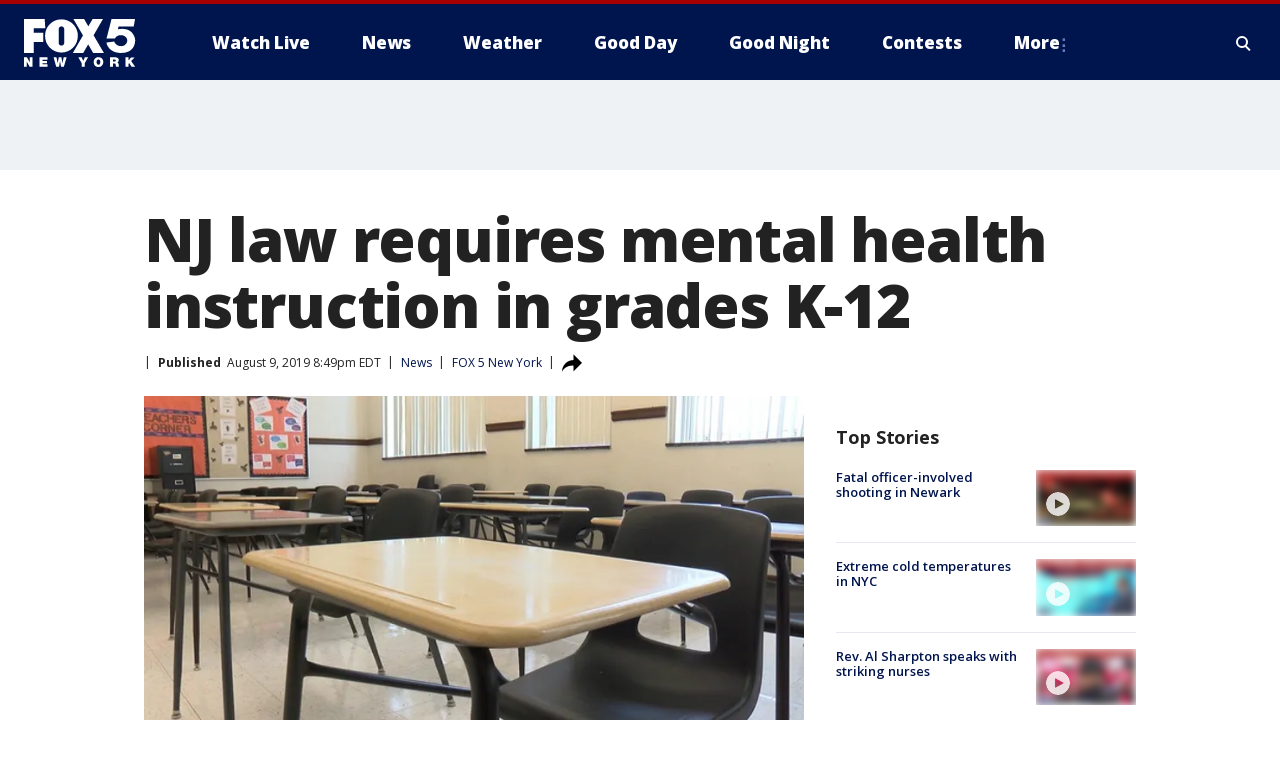

--- FILE ---
content_type: text/html; charset=utf-8
request_url: https://www.fox5ny.com/news/nj-law-requires-mental-health-instruction-in-grades-k-12
body_size: 24720
content:
<!doctype html>
<html data-n-head-ssr lang="en" data-n-head="lang">
  <head>
    <!-- Google Tag Manager -->
    <script>
    function loadGTMIfNotLocalOrPreview() {
      const host = window.location.host.toLowerCase();
      const excludedHosts = ["local", "preview", "stage-preview"];
      if (!excludedHosts.some(excludedHost => host.startsWith(excludedHost))) {
        (function(w,d,s,l,i){w[l]=w[l]||[];w[l].push({'gtm.start':
        new Date().getTime(),event:'gtm.js'});var f=d.getElementsByTagName(s)[0],
        j=d.createElement(s),dl=l!='dataLayer'?'&l='+l:'';j.async=true;j.src=
        'https://www.googletagmanager.com/gtm.js?id='+i+dl;f.parentNode.insertBefore(j,f);
        })(window,document,'script','dataLayer','GTM-TMF4BDJ');
      }
    }
    loadGTMIfNotLocalOrPreview();
    </script>
    <!-- End Google Tag Manager -->
    <title data-n-head="true">NJ law requires mental health instruction in grades K-12 | FOX 5 New York</title><meta data-n-head="true" http-equiv="X-UA-Compatible" content="IE=edge,chrome=1"><meta data-n-head="true" name="viewport" content="width=device-width, minimum-scale=1.0, initial-scale=1.0"><meta data-n-head="true" charset="UTF-8"><meta data-n-head="true" name="format-detection" content="telephone=no"><meta data-n-head="true" name="msapplication-square70x70logo" content="//static.foxtv.com/static/orion/img/wnyw/favicons/mstile-70x70.png"><meta data-n-head="true" name="msapplication-square150x150logo" content="//static.foxtv.com/static/orion/img/wnyw/favicons/mstile-150x150.png"><meta data-n-head="true" name="msapplication-wide310x150logo" content="//static.foxtv.com/static/orion/img/wnyw/favicons/mstile-310x150.png"><meta data-n-head="true" name="msapplication-square310x310logo" content="//static.foxtv.com/static/orion/img/wnyw/favicons/mstile-310x310.png"><meta data-n-head="true" data-hid="description" name="description" content="New Jersey public schools will be required to include instruction on mental health under a new law Gov. Phil Murphy has signed. 

Murphy, a Democrat, signed the bipartisan measure on Friday. The measure passed the Democrat-led Assembly and Senate earlier this year without any no votes. 

In a statement, Murphy said ensuring that students learn about mental health can promote a healthier future."><meta data-n-head="true" data-hid="fb:app_id" property="fb:app_id" content="252497958109297"><meta data-n-head="true" data-hid="prism.stationId" name="prism.stationId" content="WNYW_FOX5"><meta data-n-head="true" data-hid="prism.stationCallSign" name="prism.stationCallSign" content="wnyw"><meta data-n-head="true" data-hid="prism.channel" name="prism.channel" content="fts"><meta data-n-head="true" data-hid="prism.section" name="prism.section" content="news"><meta data-n-head="true" data-hid="prism.subsection1" name="prism.subsection1" content=""><meta data-n-head="true" data-hid="prism.subsection2" name="prism.subsection2" content=""><meta data-n-head="true" data-hid="prism.subsection3" name="prism.subsection3" content=""><meta data-n-head="true" data-hid="prism.subsection4" name="prism.subsection4" content=""><meta data-n-head="true" data-hid="prism.aggregationType" name="prism.aggregationType" content="subsection"><meta data-n-head="true" data-hid="prism.genre" name="prism.genre" content=""><meta data-n-head="true" data-hid="pagetype" name="pagetype" content="article" scheme="dcterms.DCMIType"><meta data-n-head="true" data-hid="strikepagetype" name="strikepagetype" content="article" scheme="dcterms.DCMIType"><meta data-n-head="true" data-hid="content-creator" name="content-creator" content="tiger"><meta data-n-head="true" data-hid="dc.creator" name="dc.creator" scheme="dcterms.creator" content=""><meta data-n-head="true" data-hid="dc.title" name="dc.title" content="NJ law requires mental health instruction in grades K-12" lang="en"><meta data-n-head="true" data-hid="dc.subject" name="dc.subject" content=""><meta data-n-head="true" data-hid="dcterms.abstract" name="dcterms.abstract" content="New Jersey public schools will be required to include instruction on mental health under a new law Gov. Phil Murphy has signed. 

Murphy, a Democrat, signed the bipartisan measure on Friday. The measure passed the Democrat-led Assembly and Senate earlier this year without any no votes. 

In a statement, Murphy said ensuring that students learn about mental health can promote a healthier future."><meta data-n-head="true" data-hid="dc.type" name="dc.type" scheme="dcterms.DCMIType" content="Text.Article"><meta data-n-head="true" data-hid="dc.description" name="dc.description" content="New Jersey public schools will be required to include instruction on mental health under a new law Gov. Phil Murphy has signed. 

Murphy, a Democrat, signed the bipartisan measure on Friday. The measure passed the Democrat-led Assembly and Senate earlier this year without any no votes. 

In a statement, Murphy said ensuring that students learn about mental health can promote a healthier future."><meta data-n-head="true" data-hid="dc.language" name="dc.language" scheme="dcterms.RFC4646" content="en-US"><meta data-n-head="true" data-hid="dc.publisher" name="dc.publisher" content="FOX 5 New York"><meta data-n-head="true" data-hid="dc.format" name="dc.format" scheme="dcterms.URI" content="text/html"><meta data-n-head="true" data-hid="dc.identifier" name="dc.identifier" scheme="dcterms.URI" content="urn:uri:base64:8ea1e88a-acf5-5b15-85ed-58fe3c687643"><meta data-n-head="true" data-hid="dc.source" name="dc.source" content="FOX 5 New York"><meta data-n-head="true" data-hid="dc.date" name="dc.date" content="2019-08-09"><meta data-n-head="true" data-hid="dcterms.created" name="dcterms.created" scheme="dcterms.ISO8601" content="2019-08-09T20:49:33-04:00"><meta data-n-head="true" data-hid="dcterms.modified" name="dcterms.modified" scheme="dcterms.ISO8601" content="2019-08-09T20:49:33-04:00"><meta data-n-head="true" data-hid="og:title" property="og:title" content="NJ law requires mental health instruction in grades K-12"><meta data-n-head="true" data-hid="og:description" property="og:description" content="New Jersey public schools will be required to include instruction on mental health under a new law Gov. Phil Murphy has signed. 

Murphy, a Democrat, signed the bipartisan measure on Friday. The measure passed the Democrat-led Assembly and Senate earlier this year without any no votes. 

In a statement, Murphy said ensuring that students learn about mental health can promote a healthier future."><meta data-n-head="true" data-hid="og:type" property="og:type" content="article"><meta data-n-head="true" data-hid="og:image" property="og:image" content="https://images.foxtv.com/static.fox5ny.com/www.fox5ny.com/content/uploads/2019/09/1200/630/classroom_1558046981232_7277762_ver1.0_640_360.jpg?ve=1&amp;tl=1"><meta data-n-head="true" data-hid="og:image:width" property="og:image:width" content="1280"><meta data-n-head="true" data-hid="og:image:height" property="og:image:height" content="720"><meta data-n-head="true" data-hid="og:url" property="og:url" content="https://www.fox5ny.com/news/nj-law-requires-mental-health-instruction-in-grades-k-12"><meta data-n-head="true" data-hid="og:site_name" property="og:site_name" content="FOX 5 New York"><meta data-n-head="true" data-hid="og:locale" property="og:locale" content="en_US"><meta data-n-head="true" data-hid="robots" name="robots" content="index, follow, max-image-preview:large, max-video-preview:-1"><meta data-n-head="true" data-hid="fox.app_version" name="fox.app_version" content="v77"><meta data-n-head="true" data-hid="fox.fix_version" name="fox.fix_version" content="10.2.0"><meta data-n-head="true" data-hid="fox.app_build" name="fox.app_build" content="no build version"><meta data-n-head="true" name="twitter:card" content="summary_large_image"><meta data-n-head="true" name="twitter:site" content="@FOX5NY"><meta data-n-head="true" name="twitter:site:id" content="@FOX5NY"><meta data-n-head="true" name="twitter:title" content="NJ law requires mental health instruction in grades K-12"><meta data-n-head="true" name="twitter:description" content="New Jersey public schools will be required to include instruction on mental health under a new law Gov. Phil Murphy has signed. 

Murphy, a Democrat, signed the bipartisan measure on Friday. The measure passed the Democrat-led Assembly and Senate earlier this year without any no votes. 

In a statement, Murphy said ensuring that students learn about mental health can promote a healthier future."><meta data-n-head="true" name="twitter:image" content="https://images.foxtv.com/static.fox5ny.com/www.fox5ny.com/content/uploads/2019/09/1280/720/classroom_1558046981232_7277762_ver1.0_640_360.jpg?ve=1&amp;tl=1"><meta data-n-head="true" name="twitter:url" content="https://www.fox5ny.com/news/nj-law-requires-mental-health-instruction-in-grades-k-12"><meta data-n-head="true" name="twitter:creator" content="@FOX5NY"><meta data-n-head="true" name="twitter:creator:id" content="@FOX5NY"><meta data-n-head="true" name="fox.name" content="Post Landing"><meta data-n-head="true" name="fox.category" content="news"><meta data-n-head="true" name="fox.page_content_category" content="news"><meta data-n-head="true" name="fox.page_name" content="wnyw:web:post:article:NJ law requires mental health instruction in grades K-12 | FOX 5 New York"><meta data-n-head="true" name="fox.page_content_level_1" content="wnyw:web:post"><meta data-n-head="true" name="fox.page_content_level_2" content="wnyw:web:post:article"><meta data-n-head="true" name="fox.page_content_level_3" content="wnyw:web:post:article:NJ law requires mental health instruction in grades K-12 | FOX 5 New York"><meta data-n-head="true" name="fox.page_content_level_4" content="wnyw:web:post:article:NJ law requires mental health instruction in grades K-12 | FOX 5 New York"><meta data-n-head="true" name="fox.page_type" content="post-article"><meta data-n-head="true" name="fox.page_content_distributor" content="owned"><meta data-n-head="true" name="fox.page_content_type_of_story" content="Migrated"><meta data-n-head="true" name="fox.author" content=""><meta data-n-head="true" name="fox.page_content_author" content=""><meta data-n-head="true" name="fox.page_content_author_secondary" content=""><meta data-n-head="true" name="fox.page_content_version" content="1.0.0"><meta data-n-head="true" name="fox.publisher" content=""><meta data-n-head="true" name="fox.page_content_id" content="8ea1e88a-acf5-5b15-85ed-58fe3c687643"><meta data-n-head="true" name="fox.page_content_station_originator" content="wnyw"><meta data-n-head="true" name="fox.url" content="https://www.fox5ny.com/news/nj-law-requires-mental-health-instruction-in-grades-k-12"><meta data-n-head="true" name="fox.page_canonical_url" content="https://www.fox5ny.com/news/nj-law-requires-mental-health-instruction-in-grades-k-12"><meta data-n-head="true" name="smartbanner:enabled-platforms" content="none"><meta data-n-head="true" property="fb:app_id" content="252497958109297"><meta data-n-head="true" property="article:opinion" content="false"><meta data-n-head="true" name="keywords" content="News"><meta data-n-head="true" name="classification" content="/FTS/News"><meta data-n-head="true" name="classification-isa" content="news"><meta data-n-head="true" name="fox.page_content_tags" content="/FTS/News"><link data-n-head="true" rel="preconnect" href="https://prod.player.fox.digitalvideoplatform.com" crossorigin="anonymous"><link data-n-head="true" rel="dns-prefetch" href="https://prod.player.fox.digitalvideoplatform.com"><link data-n-head="true" rel="stylesheet" href="https://statics.foxsports.com/static/orion/style/css/scorestrip-external.css"><link data-n-head="true" rel="icon" type="image/x-icon" href="/favicons/wnyw/favicon.ico"><link data-n-head="true" rel="stylesheet" href="https://fonts.googleapis.com/css?family=Open+Sans:300,400,400i,600,600i,700,700i,800,800i&amp;display=swap"><link data-n-head="true" rel="stylesheet" href="https://fonts.googleapis.com/css2?family=Rubik:wght@700&amp;display=swap"><link data-n-head="true" rel="schema.dcterms" href="//purl.org/dc/terms/"><link data-n-head="true" rel="schema.prism" href="//prismstandard.org/namespaces/basic/2.1/"><link data-n-head="true" rel="schema.iptc" href="//iptc.org/std/nar/2006-10-01/"><link data-n-head="true" rel="shortcut icon" href="//static.foxtv.com/static/orion/img/wnyw/favicons/favicon.ico" type="image/x-icon"><link data-n-head="true" rel="apple-touch-icon" sizes="57x57" href="//static.foxtv.com/static/orion/img/wnyw/favicons/apple-touch-icon-57x57.png"><link data-n-head="true" rel="apple-touch-icon" sizes="60x60" href="//static.foxtv.com/static/orion/img/wnyw/favicons/apple-touch-icon-60x60.png"><link data-n-head="true" rel="apple-touch-icon" sizes="72x72" href="//static.foxtv.com/static/orion/img/wnyw/favicons/apple-touch-icon-72x72.png"><link data-n-head="true" rel="apple-touch-icon" sizes="76x76" href="//static.foxtv.com/static/orion/img/wnyw/favicons/apple-touch-icon-76x76.png"><link data-n-head="true" rel="apple-touch-icon" sizes="114x114" href="//static.foxtv.com/static/orion/img/wnyw/favicons/apple-touch-icon-114x114.png"><link data-n-head="true" rel="apple-touch-icon" sizes="120x120" href="//static.foxtv.com/static/orion/img/wnyw/favicons/apple-touch-icon-120x120.png"><link data-n-head="true" rel="apple-touch-icon" sizes="144x144" href="//static.foxtv.com/static/orion/img/wnyw/favicons/apple-touch-icon-144x144.png"><link data-n-head="true" rel="apple-touch-icon" sizes="152x152" href="//static.foxtv.com/static/orion/img/wnyw/favicons/apple-touch-icon-152x152.png"><link data-n-head="true" rel="apple-touch-icon" sizes="180x180" href="//static.foxtv.com/static/orion/img/wnyw/favicons/apple-touch-icon-180x180.png"><link data-n-head="true" rel="icon" type="image/png" href="//static.foxtv.com/static/orion/img/wnyw/favicons/favicon-16x16.png" sizes="16x16"><link data-n-head="true" rel="icon" type="image/png" href="//static.foxtv.com/static/orion/img/wnyw/favicons/favicon-32x32.png" sizes="32x32"><link data-n-head="true" rel="icon" type="image/png" href="//static.foxtv.com/static/orion/img/wnyw/favicons/favicon-96x96.png" sizes="96x96"><link data-n-head="true" rel="icon" type="image/png" href="//static.foxtv.com/static/orion/img/wnyw/favicons/android-chrome-192x192.png" sizes="192x192"><link data-n-head="true" href="https://fonts.gstatic.com" rel="preconnect" crossorigin="true"><link data-n-head="true" href="https://fonts.googleapis.com" rel="preconnect" crossorigin="true"><link data-n-head="true" rel="stylesheet" href="https://fonts.googleapis.com/css?family=Source+Sans+Pro:200,300,400,600,400italic,700,700italic,300,300italic,600italic/"><link data-n-head="true" rel="preconnect" href="https://cdn.segment.com/"><link data-n-head="true" rel="preconnect" href="https://widgets.media.weather.com/"><link data-n-head="true" rel="preconnect" href="https://elections.ap.org/"><link data-n-head="true" rel="preconnect" href="https://www.google-analytics.com/"><link data-n-head="true" rel="preconnect" href="http://static.chartbeat.com/"><link data-n-head="true" rel="preconnect" href="https://sb.scorecardresearch.com/"><link data-n-head="true" rel="preconnect" href="http://www.googletagmanager.com/"><link data-n-head="true" rel="preconnect" href="https://cdn.optimizely.com/"><link data-n-head="true" rel="preconnect" href="https://cdn.segment.com/"><link data-n-head="true" rel="preconnect" href="https://connect.facebook.net/"><link data-n-head="true" rel="preconnect" href="https://prod.player.fox.digitalvideoplatform.com/"><link data-n-head="true" rel="preload" as="script" href="https://prod.player.fox.digitalvideoplatform.com/wpf/v3/3.2.59/wpf_player.js"><link data-n-head="true" rel="prefetch" as="script" href="https://prod.player.fox.digitalvideoplatform.com/wpf/v3/3.2.59/lib/wpf_bitmovin_yospace_player.js"><link data-n-head="true" rel="prefetch" as="script" href="https://prod.player.fox.digitalvideoplatform.com/wpf/v3/3.2.59/lib/wpf_conviva_reporter.js"><link data-n-head="true" rel="prefetch" as="script" href="https://prod.player.fox.digitalvideoplatform.com/wpf/v3/3.2.59/lib/wpf_mux_reporter.js"><link data-n-head="true" rel="prefetch" as="script" href="https://prod.player.fox.digitalvideoplatform.com/wpf/v3/3.2.59/lib/wpf_adobeheartbeat_reporter.js"><link data-n-head="true" rel="prefetch" as="script" href="https://prod.player.fox.digitalvideoplatform.com/wpf/v3/3.2.59/lib/wpf_comscore_reporter.js"><link data-n-head="true" rel="prefetch" as="script" href="https://prod.player.fox.digitalvideoplatform.com/wpf/v3/3.2.59/lib/wpf_controls.js"><link data-n-head="true" rel="canonical" href="https://www.fox5ny.com/news/nj-law-requires-mental-health-instruction-in-grades-k-12"><link data-n-head="true" rel="alternate" type="application/rss+xml" title="News" href="https://www.fox5ny.com/rss.xml?category=news"><link data-n-head="true" rel="alternate" type="application/rss+xml" title="News" href="https://www.fox5ny.com/rss.xml?tag=news"><link data-n-head="true" rel="shorturl" href=""><link data-n-head="true" rel="image_src" href="https://images.foxtv.com/static.fox5ny.com/www.fox5ny.com/content/uploads/2019/09/1280/720/classroom_1558046981232_7277762_ver1.0_640_360.jpg?ve=1&amp;tl=1"><link data-n-head="true" rel="amphtml" href="https://www.fox5ny.com/news/nj-law-requires-mental-health-instruction-in-grades-k-12.amp"><link data-n-head="true" rel="alternate" title="FOX 5 New York - News" type="application/rss+xml" href="https://www.fox5ny.com/rss/category/news"><link data-n-head="true" rel="alternate" title="FOX 5 New York - Local News" type="application/rss+xml" href="https://www.fox5ny.com/rss/category/local-news"><link data-n-head="true" rel="alternate" title="FOX 5 New York - Tag Us Ny" type="application/rss+xml" href="https://www.fox5ny.com/rss/tags/us,ny,"><link data-n-head="true" rel="alternate" title="FOX 5 New York - National News" type="application/rss+xml" href="https://www.fox5ny.com/rss/category/national-news"><link data-n-head="true" rel="alternate" title="FOX 5 New York - Tag Crime Publicsafety" type="application/rss+xml" href="https://www.fox5ny.com/rss/tags/crime-publicsafety"><link data-n-head="true" rel="alternate" title="FOX 5 New York - Tag Entertainment" type="application/rss+xml" href="https://www.fox5ny.com/rss/tags/entertainment"><link data-n-head="true" rel="alternate" title="FOX 5 New York - Tag Unusual" type="application/rss+xml" href="https://www.fox5ny.com/rss/tags/unusual"><link data-n-head="true" rel="alternate" title="FOX 5 New York - Tag Science" type="application/rss+xml" href="https://www.fox5ny.com/rss/tags/science,"><link data-n-head="true" rel="alternate" title="FOX 5 New York - Sports" type="application/rss+xml" href="https://www.fox5ny.com/rss/category/sports"><link data-n-head="true" rel="alternate" title="FOX 5 New York - Tag Seen On Tv" type="application/rss+xml" href="https://www.fox5ny.com/rss/tags/seen-on-tv"><link data-n-head="true" rel="alternate" title="FOX 5 New York - Newsletter Signup" type="application/rss+xml" href="https://www.fox5ny.com/rss/category/newsletter-signup"><link data-n-head="true" rel="alternate" title="FOX 5 New York - Live" type="application/rss+xml" href="https://www.fox5ny.com/rss/category/live"><link data-n-head="true" rel="alternate" title="FOX 5 New York - Weather" type="application/rss+xml" href="https://www.fox5ny.com/rss/category/weather"><link data-n-head="true" rel="alternate" title="FOX 5 New York - Closing" type="application/rss+xml" href="https://www.fox5ny.com/rss/category/closing"><link data-n-head="true" rel="alternate" title="FOX 5 New York - Weather Alerts" type="application/rss+xml" href="https://www.fox5ny.com/rss/category/weather-alerts"><link data-n-head="true" rel="alternate" title="FOX 5 New York - Traffic" type="application/rss+xml" href="https://www.fox5ny.com/rss/category/traffic"><link data-n-head="true" rel="alternate" title="FOX 5 New York - Tag Travel News" type="application/rss+xml" href="https://www.fox5ny.com/rss/tags/travel-news,"><link data-n-head="true" rel="alternate" title="FOX 5 New York - Apps" type="application/rss+xml" href="https://www.fox5ny.com/rss/category/apps"><link data-n-head="true" rel="alternate" title="FOX 5 New York - Shows Good Day" type="application/rss+xml" href="https://www.fox5ny.com/rss/category/shows,good-day"><link data-n-head="true" rel="alternate" title="FOX 5 New York - Tag Series Good Day Cafe" type="application/rss+xml" href="https://www.fox5ny.com/rss/tags/series,good-day-cafe"><link data-n-head="true" rel="alternate" title="FOX 5 New York - Shows Street Talk" type="application/rss+xml" href="https://www.fox5ny.com/rss/category/shows,street-talk"><link data-n-head="true" rel="alternate" title="FOX 5 New York - Tag Health" type="application/rss+xml" href="https://www.fox5ny.com/rss/tags/health"><link data-n-head="true" rel="alternate" title="FOX 5 New York - Tag Good Day Things To Do Nyc" type="application/rss+xml" href="https://www.fox5ny.com/rss/tags/good-day,things-to-do-nyc"><link data-n-head="true" rel="alternate" title="FOX 5 New York - About" type="application/rss+xml" href="https://www.fox5ny.com/rss/category/about"><link data-n-head="true" rel="alternate" title="FOX 5 New York - Team" type="application/rss+xml" href="https://www.fox5ny.com/rss/category/team"><link data-n-head="true" rel="alternate" title="FOX 5 New York - Whatsonfox" type="application/rss+xml" href="https://www.fox5ny.com/rss/category/whatsonfox"><link data-n-head="true" rel="alternate" title="FOX 5 New York - Job Opportunities At Fox 5 My9" type="application/rss+xml" href="https://www.fox5ny.com/rss/category/job-opportunities-at-fox-5-my9"><link data-n-head="true" rel="alternate" title="FOX 5 New York - Public Affairs" type="application/rss+xml" href="https://www.fox5ny.com/rss/category/public-affairs"><link data-n-head="true" rel="alternate" title="FOX 5 New York - Contests" type="application/rss+xml" href="https://www.fox5ny.com/rss/category/contests"><link data-n-head="true" rel="alternate" title="FOX 5 New York - Money" type="application/rss+xml" href="https://www.fox5ny.com/rss/category/money"><link data-n-head="true" rel="alternate" title="FOX 5 New York - Tag Consumer" type="application/rss+xml" href="https://www.fox5ny.com/rss/tags/consumer"><link data-n-head="true" rel="alternate" title="FOX 5 New York - Tag Consumer Recalls" type="application/rss+xml" href="https://www.fox5ny.com/rss/tags/consumer,recalls"><link data-n-head="true" rel="alternate" title="FOX 5 New York - Tag Business" type="application/rss+xml" href="https://www.fox5ny.com/rss/tags/business"><link data-n-head="true" rel="alternate" title="FOX 5 New York - Tag Money Us Economy" type="application/rss+xml" href="https://www.fox5ny.com/rss/tags/money,us-economy"><link data-n-head="true" rel="alternate" title="FOX 5 New York - Tag Business Personal Finance" type="application/rss+xml" href="https://www.fox5ny.com/rss/tags/business,personal-finance"><link data-n-head="true" rel="alternate" title="FOX 5 New York - Tag Consumer Real Estate" type="application/rss+xml" href="https://www.fox5ny.com/rss/tags/consumer,real-estate"><link data-n-head="true" rel="alternate" title="FOX 5 New York - Tag Series Archives" type="application/rss+xml" href="https://www.fox5ny.com/rss/tags/series,archives"><link data-n-head="true" rel="alternate" title="FOX 5 New York - Tag Skyfox" type="application/rss+xml" href="https://www.fox5ny.com/rss/tags/skyfox"><link data-n-head="true" rel="alternate" title="FOX 5 New York - Shows Brand Spotlight" type="application/rss+xml" href="https://www.fox5ny.com/rss/category/shows,brand-spotlight"><link data-n-head="true" rel="alternate" title="FOX 5 New York - Tag Us Ny" type="application/rss+xml" href="https://www.fox5ny.com/rss/tags/us,ny"><link data-n-head="true" rel="alternate" title="FOX 5 New York - Shows Good Night New York" type="application/rss+xml" href="https://www.fox5ny.com/rss/category/shows,good-night-new-york"><link data-n-head="true" rel="alternate" title="FOX 5 New York - Discover the latest breaking news." type="application/rss+xml" href="https://www.fox5ny.com/latest.xml"><link data-n-head="true" rel="stylesheet" href="//static.foxtv.com/static/orion/css/default/article.rs.css"><link data-n-head="true" rel="stylesheet" href="/css/print.css" media="print"><script data-n-head="true" type="text/javascript" data-hid="pal-script" src="//imasdk.googleapis.com/pal/sdkloader/pal.js"></script><script data-n-head="true" type="text/javascript" src="https://statics.foxsports.com/static/orion/scorestrip.js" async="false" defer="true"></script><script data-n-head="true" type="text/javascript">
        (function (h,o,u,n,d) {
          h=h[d]=h[d]||{q:[],onReady:function(c){h.q.push(c)}}
          d=o.createElement(u);d.async=1;d.src=n
          n=o.getElementsByTagName(u)[0];n.parentNode.insertBefore(d,n)
        })(window,document,'script','https://www.datadoghq-browser-agent.com/datadog-rum-v4.js','DD_RUM')
        DD_RUM.onReady(function() {
          DD_RUM.init({
            clientToken: 'pub6d08621e10189e2259b02648fb0f12e4',
            applicationId: 'f7e50afb-e642-42a0-9619-b32a46fc1075',
            site: 'datadoghq.com',
            service: 'www.fox5ny.com',
            env: 'prod',
            // Specify a version number to identify the deployed version of your application in Datadog
            version: '1.0.0',
            sampleRate: 20,
            sessionReplaySampleRate: 0,
            trackInteractions: true,
            trackResources: true,
            trackLongTasks: true,
            defaultPrivacyLevel: 'mask-user-input',
          });
          // DD_RUM.startSessionReplayRecording();
        })</script><script data-n-head="true" type="text/javascript" src="https://foxkit.fox.com/sdk/profile/v2.15.0/profile.js" async="false" defer="true"></script><script data-n-head="true" src="https://js.appboycdn.com/web-sdk/5.6/braze.min.js" async="true" defer="true"></script><script data-n-head="true" src="https://c.amazon-adsystem.com/aax2/apstag.js" async="true" defer="true"></script><script data-n-head="true" src="https://www.googletagmanager.com/gtag/js?id=UA-34976036-1" async="true"></script><script data-n-head="true" type="text/javascript">// 86acbd31cd7c09cf30acb66d2fbedc91daa48b86:1701196570.5903604
!function(n,r,e,t,c){var i,o="Promise"in n,u={then:function(){return u},catch:function(n){
return n(new Error("Airship SDK Error: Unsupported browser")),u}},s=o?new Promise((function(n,r){i=function(e,t){e?r(e):n(t)}})):u
;s._async_setup=function(n){if(o)try{i(null,n(c))}catch(n){i(n)}},n[t]=s;var a=r.createElement("script");a.src=e,a.async=!0,a.id="_uasdk",
a.rel=t,r.head.appendChild(a)}(window,document,'https://aswpsdkus.com/notify/v1/ua-sdk.min.js',
  'UA', {
    vapidPublicKey: 'BBGNRUFEAf52td4H1JIYHNeL62PotffxZH-X0xYWSaOTCptAnAiTT7dSwCd2WNnNNrKwcU0XvvwV0OgpS17BtjM=',
    websitePushId: 'web.wnyw.prod',
    appKey: 'Q4_EUAW5TDKbjhgbSAa4kQ',
    token: 'MTpRNF9FVUFXNVRES2JqaGdiU0FhNGtROlpHTHFmbWZmUDVkeWFrZlJFSlJlcXE1LU0taFc2b1BZN2lGYXN2QWdPVXc'
  });
  </script><script data-n-head="true" type="text/javascript">UA.then(sdk => {
        sdk.plugins.load('html-prompt', 'https://aswpsdkus.com/notify/v1/ua-html-prompt.min.js', {
          appearDelay: 5000,
          disappearDelay: 2000000000000000000000000,
          askAgainDelay: 0,
          stylesheet: './css/airship.css',
          auto: false,
          type: 'alert',
          position: 'top',
          i18n: {
            en: {
              title: 'Stay Informed',
              message: 'Receive alerts to the biggest stories worth your time',
              accept: 'Allow',
              deny: 'No Thanks'
            }
          },
          logo: '/favicons/wnyw/favicon.ico'
        }).then(plugin => {
          const auditSession = () => {
            const airshipPageViews = parseInt(window.sessionStorage.getItem('currentAirShipPageViews'), 10)
            if (airshipPageViews > 1) {
              plugin.prompt();
              console.info('Airship: prompt called')
              clearInterval(auditInterval);
              window.sessionStorage.setItem('currentAirShipPageViews', 0)
            }
          }
          const auditInterval = setInterval(auditSession, 2000);
        })
      })</script><script data-n-head="true" src="/taboola/taboola.js" type="text/javascript" async="true" defer="true"></script><script data-n-head="true" src="https://scripts.webcontentassessor.com/scripts/35e77610ca0dba41bdada6851c189e9f743de55cd80acc0709714aaefee1e540"></script><script data-n-head="true" src="//static.foxtv.com/static/orion/scripts/core/ag.core.js"></script><script data-n-head="true" src="//static.foxtv.com/static/isa/core.js"></script><script data-n-head="true" src="//static.foxtv.com/static/orion/scripts/station/default/loader.js"></script><script data-n-head="true" src="https://widgets.media.weather.com/wxwidget.loader.js?cid=996314550" defer=""></script><script data-n-head="true" src="https://prod.player.fox.digitalvideoplatform.com/wpf/v3/3.2.59/wpf_player.js" defer="" data-hid="fox-player-main-script"></script><script data-n-head="true" src="//static.foxtv.com/static/leap/loader.js"></script><script data-n-head="true" >(function () {
        var _sf_async_config = window._sf_async_config = (window._sf_async_config || {})
        _sf_async_config.uid = 65824
        _sf_async_config.domain = 'fox5ny.com'
        _sf_async_config.flickerControl = false
        _sf_async_config.useCanonical = true

        // Function to set ISA-dependent values with proper error handling
        function setISAValues() {
          if (window.FTS && window.FTS.ISA && window.FTS.ISA._meta) {
            try {
              _sf_async_config.sections = window.FTS.ISA._meta.section || ''
              _sf_async_config.authors = window.FTS.ISA._meta.fox['fox.page_content_author'] ||
                                       window.FTS.ISA._meta.fox['fox.page_content_author_secondary'] ||
                                       window.FTS.ISA._meta.raw.publisher || ''
            } catch (e) {
              console.warn('FTS.ISA values not available yet:', e)
              _sf_async_config.sections = ''
              _sf_async_config.authors = ''
            }
          } else {
            // Set default values if ISA is not available
            _sf_async_config.sections = ''
            _sf_async_config.authors = ''

            // Retry after a short delay if ISA is not loaded yet
            setTimeout(setISAValues, 100)
          }
        }

        // Set ISA values initially
        setISAValues()

        _sf_async_config.useCanonicalDomain = true
        function loadChartbeat() {
          var e = document.createElement('script');
            var n = document.getElementsByTagName('script')[0];
            e.type = 'text/javascript';
            e.async = true;
            e.src = '//static.chartbeat.com/js/chartbeat.js';
            n.parentNode.insertBefore(e, n);
        }
        loadChartbeat();
        })()</script><script data-n-head="true" src="//static.chartbeat.com/js/chartbeat_mab.js"></script><script data-n-head="true" src="//static.chartbeat.com/js/chartbeat.js"></script><script data-n-head="true" src="https://interactives.ap.org/election-results/assets/microsite/resizeClient.js" defer=""></script><script data-n-head="true" data-hid="strike-loader" src="https://strike.fox.com/static/fts/display/loader.js" type="text/javascript"></script><script data-n-head="true" >
          (function() {
              window.foxstrike = window.foxstrike || {};
              window.foxstrike.cmd = window.foxstrike.cmd || [];
          })()
        </script><script data-n-head="true" type="application/ld+json">{"@context":"http://schema.org","@type":"NewsArticle","mainEntityOfPage":"https://www.fox5ny.com/news/nj-law-requires-mental-health-instruction-in-grades-k-12","headline":"NJ law requires mental health instruction in grades K-12","articleBody":"TRENTON, N.J. (AP) - New Jersey public schools will be required to include instruction on mental health under a new law Gov. Phil Murphy has signed.Murphy, a Democrat, signed the bipartisan measure on Friday. The measure passed the Democrat-led Assembly and Senate earlier this year without any no votes.In a statement, Murphy said ensuring that students learn about mental health can promote a healthier future.The law requires school districts include mental health instruction from kindergarten to 12th grade. The law says the instruction must be adapted to the age and understanding of students.The law also requires the State Board of Education to review and update health standards to ensure the mental health instruction is appropriate.The law will apply to the 2020-2021 school year.","datePublished":"2019-08-09T20:49:33-04:00","dateModified":"2019-08-09T20:49:33-04:00","description":"New Jersey public schools will be required to include instruction on mental health under a new law Gov. Phil Murphy has signed. \n\nMurphy, a Democrat, signed the bipartisan measure on Friday. The measure passed the Democrat-led Assembly and Senate earlier this year without any no votes. \n\nIn a statement, Murphy said ensuring that students learn about mental health can promote a healthier future.","author":{"@type":"Person","name":"FOX 5 New York"},"publisher":{"@type":"NewsMediaOrganization","name":"FOX 5 New York","alternateName":"WNYW, FOX 5","url":"https://www.fox5ny.com/","sameAs":["https://www.facebook.com/FOX5NY/","https://twitter.com/fox5ny","https://www.instagram.com/fox5ny/","https://www.youtube.com/@fox5ny","https://en.wikipedia.org/wiki/WNYW","https://www.wikidata.org/wiki/Q1540364","https://www.wikidata.org/wiki/Q1540364"],"foundingDate":"1938","logo":{"@type":"ImageObject","url":"https://static.foxtv.com/static/orion/img/wnyw/favicons/favicon-96x96.png","width":"96","height":"96"},"contactPoint":[{"@type":"ContactPoint","telephone":"+1-212-452-5555","contactType":"news desk"}],"address":{"@type":"PostalAddress","addressLocality":"New York","addressRegion":"New York","postalCode":"10021","streetAddress":"205 E 67th Street","addressCountry":{"@type":"Country","name":"US"}}},"image":{"@type":"ImageObject","url":"https://static.fox5ny.com/www.fox5ny.com/content/uploads/2019/09/classroom_1558046981232_7277762_ver1.0_640_360.jpg","width":"1280","height":"720"},"url":"https://www.fox5ny.com/news/nj-law-requires-mental-health-instruction-in-grades-k-12","isAccessibleForFree":true,"keywords":"news"}</script><link rel="preload" href="/_wzln/cc738446448fedac67bb.js" as="script"><link rel="preload" href="/_wzln/376f0263662b8ef9a7f8.js" as="script"><link rel="preload" href="/_wzln/6b27e2b92eb7e58c1613.js" as="script"><link rel="preload" href="/_wzln/26f880e90a05ee76dcf9.js" as="script"><link rel="preload" href="/_wzln/d4ea3014a79c76c86d74.js" as="script"><link rel="preload" href="/_wzln/54ee5ecbc3abbc5c1fcd.js" as="script"><style data-vue-ssr-id="3d723bd8:0 153764a8:0 4783c553:0 01f125af:0 7e965aea:0 fe2c1b5a:0 c789a71e:0 2151d74a:0 5fac22c6:0 4f269fee:0 c23b5e74:0 403377d7:0 7cd52d1a:0 4a3d6b7a:0 42dc6fe6:0 5c0b7ab5:0 c061adc6:0">.v-select{position:relative;font-family:inherit}.v-select,.v-select *{box-sizing:border-box}@keyframes vSelectSpinner{0%{transform:rotate(0deg)}to{transform:rotate(1turn)}}.vs__fade-enter-active,.vs__fade-leave-active{pointer-events:none;transition:opacity .15s cubic-bezier(1,.5,.8,1)}.vs__fade-enter,.vs__fade-leave-to{opacity:0}.vs--disabled .vs__clear,.vs--disabled .vs__dropdown-toggle,.vs--disabled .vs__open-indicator,.vs--disabled .vs__search,.vs--disabled .vs__selected{cursor:not-allowed;background-color:#f8f8f8}.v-select[dir=rtl] .vs__actions{padding:0 3px 0 6px}.v-select[dir=rtl] .vs__clear{margin-left:6px;margin-right:0}.v-select[dir=rtl] .vs__deselect{margin-left:0;margin-right:2px}.v-select[dir=rtl] .vs__dropdown-menu{text-align:right}.vs__dropdown-toggle{-webkit-appearance:none;-moz-appearance:none;appearance:none;display:flex;padding:0 0 4px;background:none;border:1px solid rgba(60,60,60,.26);border-radius:4px;white-space:normal}.vs__selected-options{display:flex;flex-basis:100%;flex-grow:1;flex-wrap:wrap;padding:0 2px;position:relative}.vs__actions{display:flex;align-items:center;padding:4px 6px 0 3px}.vs--searchable .vs__dropdown-toggle{cursor:text}.vs--unsearchable .vs__dropdown-toggle{cursor:pointer}.vs--open .vs__dropdown-toggle{border-bottom-color:transparent;border-bottom-left-radius:0;border-bottom-right-radius:0}.vs__open-indicator{fill:rgba(60,60,60,.5);transform:scale(1);transition:transform .15s cubic-bezier(1,-.115,.975,.855);transition-timing-function:cubic-bezier(1,-.115,.975,.855)}.vs--open .vs__open-indicator{transform:rotate(180deg) scale(1)}.vs--loading .vs__open-indicator{opacity:0}.vs__clear{fill:rgba(60,60,60,.5);padding:0;border:0;background-color:transparent;cursor:pointer;margin-right:8px}.vs__dropdown-menu{display:block;box-sizing:border-box;position:absolute;top:calc(100% - 1px);left:0;z-index:1000;padding:5px 0;margin:0;width:100%;max-height:350px;min-width:160px;overflow-y:auto;box-shadow:0 3px 6px 0 rgba(0,0,0,.15);border:1px solid rgba(60,60,60,.26);border-top-style:none;border-radius:0 0 4px 4px;text-align:left;list-style:none;background:#fff}.vs__no-options{text-align:center}.vs__dropdown-option{line-height:1.42857143;display:block;padding:3px 20px;clear:both;color:#333;white-space:nowrap;cursor:pointer}.vs__dropdown-option--highlight{background:#5897fb;color:#fff}.vs__dropdown-option--deselect{background:#fb5858;color:#fff}.vs__dropdown-option--disabled{background:inherit;color:rgba(60,60,60,.5);cursor:inherit}.vs__selected{display:flex;align-items:center;background-color:#f0f0f0;border:1px solid rgba(60,60,60,.26);border-radius:4px;color:#333;line-height:1.4;margin:4px 2px 0;padding:0 .25em;z-index:0}.vs__deselect{display:inline-flex;-webkit-appearance:none;-moz-appearance:none;appearance:none;margin-left:4px;padding:0;border:0;cursor:pointer;background:none;fill:rgba(60,60,60,.5);text-shadow:0 1px 0 #fff}.vs--single .vs__selected{background-color:transparent;border-color:transparent}.vs--single.vs--loading .vs__selected,.vs--single.vs--open .vs__selected{position:absolute;opacity:.4}.vs--single.vs--searching .vs__selected{display:none}.vs__search::-webkit-search-cancel-button{display:none}.vs__search::-ms-clear,.vs__search::-webkit-search-decoration,.vs__search::-webkit-search-results-button,.vs__search::-webkit-search-results-decoration{display:none}.vs__search,.vs__search:focus{-webkit-appearance:none;-moz-appearance:none;appearance:none;line-height:1.4;font-size:1em;border:1px solid transparent;border-left:none;outline:none;margin:4px 0 0;padding:0 7px;background:none;box-shadow:none;width:0;max-width:100%;flex-grow:1;z-index:1}.vs__search::-moz-placeholder{color:inherit}.vs__search::placeholder{color:inherit}.vs--unsearchable .vs__search{opacity:1}.vs--unsearchable:not(.vs--disabled) .vs__search{cursor:pointer}.vs--single.vs--searching:not(.vs--open):not(.vs--loading) .vs__search{opacity:.2}.vs__spinner{align-self:center;opacity:0;font-size:5px;text-indent:-9999em;overflow:hidden;border:.9em solid hsla(0,0%,39.2%,.1);border-left-color:rgba(60,60,60,.45);transform:translateZ(0);animation:vSelectSpinner 1.1s linear infinite;transition:opacity .1s}.vs__spinner,.vs__spinner:after{border-radius:50%;width:5em;height:5em}.vs--loading .vs__spinner{opacity:1}
.fts-scorestrip-wrap{width:100%}.fts-scorestrip-wrap .fts-scorestrip-container{padding:0 16px;max-width:1280px;margin:0 auto}@media screen and (min-width:1024px){.fts-scorestrip-wrap .fts-scorestrip-container{padding:15px 24px}}
.fts-scorestrip-wrap[data-v-75d386ae]{width:100%}.fts-scorestrip-wrap .fts-scorestrip-container[data-v-75d386ae]{padding:0 16px;max-width:1280px;margin:0 auto}@media screen and (min-width:1024px){.fts-scorestrip-wrap .fts-scorestrip-container[data-v-75d386ae]{padding:15px 24px}}@media(min-width:768px)and (max-width:1280px){.main-content-new-layout[data-v-75d386ae]{padding:10px}}
#xd-channel-container[data-v-0130ae53]{margin:0 auto;max-width:1280px;height:1px}#xd-channel-fts-iframe[data-v-0130ae53]{position:relative;top:-85px;left:86.1%;width:100%;display:none}@media (min-width:768px) and (max-width:1163px){#xd-channel-fts-iframe[data-v-0130ae53]{left:84%}}@media (min-width:768px) and (max-width:1056px){#xd-channel-fts-iframe[data-v-0130ae53]{left:81%}}@media (min-width:768px) and (max-width:916px){#xd-channel-fts-iframe[data-v-0130ae53]{left:79%}}@media (min-width:769px) and (max-width:822px){#xd-channel-fts-iframe[data-v-0130ae53]{left:77%}}@media (min-width:400px) and (max-width:767px){#xd-channel-fts-iframe[data-v-0130ae53]{display:none!important}}.branding[data-v-0130ae53]{padding-top:0}@media (min-width:768px){.branding[data-v-0130ae53]{padding-top:10px}}
.title--hide[data-v-b8625060]{display:none}
#fox-id-logged-in[data-v-f7244ab2]{display:none}.button-reset[data-v-f7244ab2]{background:none;border:none;padding:0;cursor:pointer;outline:inherit}.watch-live[data-v-f7244ab2]{background-color:#a70000;border-radius:3px;margin-top:16px;margin-right:-10px;padding:8px 9px;max-height:31px}.watch-live>a[data-v-f7244ab2]{color:#fff;font-weight:900;font-size:12px}.small-btn-grp[data-v-f7244ab2]{display:flex}.sign-in[data-v-f7244ab2]{width:43px;height:17px;font-size:12px;font-weight:800;font-stretch:normal;font-style:normal;line-height:normal;letter-spacing:-.25px;color:#fff}.sign-in-mobile[data-v-f7244ab2]{margin:16px 12px 0 0}.sign-in-mobile[data-v-f7244ab2],.sign-in-tablet-and-up[data-v-f7244ab2]{background-color:#334f99;width:59px;height:31px;border-radius:3px}.sign-in-tablet-and-up[data-v-f7244ab2]{float:left;margin-right:16px;margin-top:24px}.sign-in-tablet-and-up[data-v-f7244ab2]:hover{background-color:#667bb3}.avatar-desktop[data-v-f7244ab2]{width:28px;height:28px;float:left;margin-right:16px;margin-top:24px}.avatar-mobile[data-v-f7244ab2]{width:33px;height:33px;margin:16px 12px 0 0}
.alert-storm .alert-text[data-v-6e1c7e98]{top:0}.alert-storm .alert-info a[data-v-6e1c7e98]{color:#fff}.alert-storm .alert-title[data-v-6e1c7e98]:before{display:inline-block;position:absolute;left:-18px;top:2px;height:15px;width:12px;background:url(//static.foxtv.com/static/orion/img/core/s/weather/warning.svg) no-repeat;background-size:contain}@media (min-width:768px){.alert-storm .alert-title[data-v-6e1c7e98]:before{left:0;top:0;height:24px;width:21px}}
.min-height-ad[data-v-2c3e8482]{min-height:0}.pre-content .min-height-ad[data-v-2c3e8482]{min-height:90px}@media only screen and (max-width:767px){.page-content .lsf-mobile[data-v-2c3e8482],.right-rail .lsf-mobile[data-v-2c3e8482],.sidebar-secondary .lsf-mobile[data-v-2c3e8482]{min-height:300px;min-width:250px}}@media only screen and (min-width:768px){.right-rail .lsf-ban[data-v-2c3e8482],.sidebar-secondary .lsf-ban[data-v-2c3e8482]{min-height:250px;min-width:300px}.post-content .lsf-lb[data-v-2c3e8482],.pre-content .lsf-lb[data-v-2c3e8482]{min-height:90px;min-width:728px}}
.tags[data-v-6c8e215c]{flex-wrap:wrap;color:#979797;font-weight:400;line-height:normal}.tags[data-v-6c8e215c],.tags-tag[data-v-6c8e215c]{display:flex;font-family:Open Sans;font-size:18px;font-style:normal}.tags-tag[data-v-6c8e215c]{color:#041431;background-color:#e6e9f3;min-height:40px;align-items:center;justify-content:center;border-radius:10px;margin:10px 10px 10px 0;padding:10px 15px;grid-gap:10px;gap:10px;color:#036;font-weight:700;line-height:23px}.tags-tag[data-v-6c8e215c]:last-of-type{margin-right:0}.headlines-related.center[data-v-6c8e215c]{margin-bottom:0}#taboola-mid-article-thumbnails[data-v-6c8e215c]{padding:28px 100px}@media screen and (max-width:767px){#taboola-mid-article-thumbnails[data-v-6c8e215c]{padding:0}}
.no-separator[data-v-08416276]{padding-left:0}.no-separator[data-v-08416276]:before{content:""}
.outside[data-v-6d0ce7d9]{width:100vw;height:100vh;position:fixed;top:0;left:0}
.social-icons[data-v-10e60834]{background:#fff;box-shadow:0 0 20px rgba(0,0,0,.15);border-radius:5px}.social-icons a[data-v-10e60834]{overflow:visible}
.hand-cursor[data-v-7d0efd03]{cursor:pointer}.caption p[data-v-7d0efd03]{font-weight:300}
.collection .heading .title[data-v-74e027ca]{line-height:34px}
.responsive-image__container[data-v-2c4f2ba8]{overflow:hidden}.responsive-image__lazy-container[data-v-2c4f2ba8]{background-size:cover;background-position:50%;filter:blur(4px)}.responsive-image__lazy-container.loaded[data-v-2c4f2ba8]{filter:blur(0);transition:filter .3s ease-out}.responsive-image__picture[data-v-2c4f2ba8]{position:absolute;top:0;left:0}.rounded[data-v-2c4f2ba8]{border-radius:50%}
.social-icons-footer .yt a[data-v-469bc58a]:after{background-image:url(/social-media/yt-icon.svg)}.social-icons-footer .link a[data-v-469bc58a]:after,.social-icons-footer .yt a[data-v-469bc58a]:after{background-position:0 0;background-size:100% 100%;background-repeat:no-repeat;height:16px;width:16px}.social-icons-footer .link a[data-v-469bc58a]:after{background-image:url(/social-media/link-icon.svg)}
.site-banner .btn-wrap-host[data-v-bd70ad56]:before{font-size:16px!important;line-height:1.5!important}.site-banner .btn-wrap-saf[data-v-bd70ad56]:before{font-size:20px!important}.site-banner .btn-wrap-ff[data-v-bd70ad56]:before{font-size:19.5px!important}</style>
   </head>
  <body class="fb single single-article amp-geo-pending" data-n-head="class">
    <!-- Google Tag Manager (noscript) -->
    <noscript>
      <iframe src="https://www.googletagmanager.com/ns.html?id=GTM-TMF4BDJ" height="0" width="0" style="display:none;visibility:hidden"></iframe>
    </noscript>
    <!-- End Google Tag Manager (noscript) -->
    <amp-geo layout="nodisplay">
      <script type="application/json">
      {
        "ISOCountryGroups": {
          "eu": ["at", "be", "bg", "cy", "cz", "de", "dk", "ee", "es", "fi", "fr", "gb", "gr", "hr", "hu", "ie", "it", "lt", "lu", "lv", "mt", "nl", "pl", "pt", "ro", "se", "si", "sk"]
        }
      }
      </script>
    </amp-geo>
    <div data-server-rendered="true" id="__nuxt"><div id="__layout"><div id="wrapper" class="wrapper" data-v-75d386ae><header class="site-header nav-closed" data-v-0130ae53 data-v-75d386ae><!----> <div class="site-header-inner" data-v-b8625060 data-v-0130ae53><div class="branding" data-v-b8625060><a title="FOX 5 New York — Local News &amp; Weather" href="/" data-name="logo" class="logo global-nav-item" data-v-b8625060><img src="//static.foxtv.com/static/orion/img/core/s/logos/fts-new-york-a.svg" alt="FOX 5 New York" class="logo-full" data-v-b8625060> <img src="//static.foxtv.com/static/orion/img/core/s/logos/fts-new-york-b.svg" alt="FOX 5 New York" class="logo-mini" data-v-b8625060></a> <!----></div> <div class="nav-row" data-v-b8625060><div class="primary-nav tablet-desktop" data-v-b8625060><nav id="main-nav" data-v-b8625060><ul data-v-b8625060><li class="menu-watch-live" data-v-b8625060><a href="/live" data-name="Watch Live" class="global-nav-item" data-v-b8625060><span data-v-b8625060>Watch Live</span></a></li><li class="menu-news" data-v-b8625060><a href="/news" data-name="News" class="global-nav-item" data-v-b8625060><span data-v-b8625060>News</span></a></li><li class="menu-weather" data-v-b8625060><a href="/weather" data-name="Weather" class="global-nav-item" data-v-b8625060><span data-v-b8625060>Weather</span></a></li><li class="menu-good-day" data-v-b8625060><a href="/shows/good-day" data-name="Good Day" class="global-nav-item" data-v-b8625060><span data-v-b8625060>Good Day</span></a></li><li class="menu-good-night" data-v-b8625060><a href="/shows/good-night-new-york" data-name="Good Night" class="global-nav-item" data-v-b8625060><span data-v-b8625060>Good Night</span></a></li><li class="menu-contests" data-v-b8625060><a href="/contests" data-name="Contests" class="global-nav-item" data-v-b8625060><span data-v-b8625060>Contests</span></a></li> <li class="menu-more" data-v-b8625060><a href="#" data-name="More" class="js-menu-toggle global-nav-item" data-v-b8625060>More</a></li></ul></nav></div> <div class="meta" data-v-b8625060><span data-v-f7244ab2 data-v-b8625060><!----> <!----> <!----> <button class="button-reset watch-live mobile" data-v-f7244ab2><a href="/live" data-name="Watch Live" class="global-nav-item" data-v-f7244ab2>Watch Live</a></button></span> <div class="search-toggle tablet-desktop" data-v-b8625060><a href="#" data-name="Search" class="js-focus-search global-nav-item" data-v-b8625060>Expand / Collapse search</a></div> <div class="menu mobile" data-v-b8625060><a href="#" data-name="Search" class="js-menu-toggle global-nav-item" data-v-b8625060>☰</a></div></div></div></div> <div class="expandable-nav" data-v-0130ae53><div class="inner" data-v-0130ae53><div class="search"><div class="search-wrap"><form autocomplete="off" action="/search" method="get"><fieldset><label for="search-site" class="label">Search site</label> <input id="search-site" type="text" placeholder="Search for keywords" name="q" onblur onfocus autocomplete="off" value="" class="resp_site_search"> <input type="hidden" name="ss" value="fb"> <input type="submit" value="Search" class="resp_site_submit"></fieldset></form></div></div></div> <div class="section-nav" data-v-0130ae53><div class="inner"><nav class="menu-news"><h6 class="nav-title"><a href="/news" data-name="News" class="global-nav-item">News</a></h6> <ul><li class="nav-item"><a href="/local-news">Local NYC News</a></li><li class="nav-item"><a href="/tag/us/ny/">New York State News</a></li><li class="nav-item"><a href="/national-news">National News</a></li><li class="nav-item"><a href="https://www.fox5ny.com/tag/politics">Politics</a></li><li class="nav-item"><a href="/tag/crime-publicsafety">Crime &amp; Public Safety</a></li><li class="nav-item"><a href="/tag/entertainment">Entertainment</a></li><li class="nav-item"><a href="/tag/unusual">Unusual</a></li><li class="nav-item"><a href="/tag/science/">Science</a></li><li class="nav-item"><a href="/sports">Sports</a></li><li class="nav-item"><a href="/tag/seen-on-tv">Seen on TV</a></li><li class="nav-item"><a href="https://www.fox5ny.com/news/fox-news-sunday-with-shannon-bream">FOX News Sunday</a></li><li class="nav-item"><a href="/newsletter-signup">Newsletters</a></li><li class="nav-item"><a href="/live">Watch Live</a></li></ul></nav><nav class="menu-weather"><h6 class="nav-title"><a href="/weather" data-name="Weather" class="global-nav-item">Weather</a></h6> <ul><li class="nav-item"><a href="/weather">Forecast</a></li><li class="nav-item"><a href="/closing">Closings</a></li><li class="nav-item"><a href="/weather-alerts">Weather Alerts</a></li><li class="nav-item"><a href="/traffic">Traffic</a></li><li class="nav-item"><a href="/tag/travel-news/">Travel News</a></li><li class="nav-item"><a href="/apps">FOX 5 NY Weather App</a></li><li class="nav-item"><a href="https://www.foxweather.com/">FOX Weather</a></li></ul></nav><nav class="menu-good-day-new-york"><h6 class="nav-title"><a href="/shows/good-day" data-name="Good Day New York" class="global-nav-item">Good Day New York</a></h6> <ul><li class="nav-item"><a href="/tag/series/good-day-cafe">Good Day Cafe</a></li><li class="nav-item"><a href="/shows/street-talk">Good Day Street Talk</a></li><li class="nav-item"><a href="/tag/health">Health</a></li><li class="nav-item"><a href="/tag/good-day/things-to-do-nyc">Things to Do</a></li><li class="nav-item"><a href="/live">Watch Live</a></li></ul></nav><nav class="menu-about-us"><h6 class="nav-title"><a href="/about" data-name="About Us" class="global-nav-item">About Us</a></h6> <ul><li class="nav-item"><a href="https://www.fox5ny.com/fox-local">How To Stream</a></li><li class="nav-item"><a href="/team">Meet The Team</a></li><li class="nav-item"><a href="/whatsonfox">FOX 5 TV Schedule</a></li><li class="nav-item"><a href="https://www.fox5ny.com/shows/fox-content">FOX Shows</a></li><li class="nav-item"><a href="/apps">Get Our Apps</a></li><li class="nav-item"><a href="/job-opportunities-at-fox-5-my9">Job Opportunities</a></li><li class="nav-item"><a href="/public-affairs">Public Affairs</a></li><li class="nav-item"><a href="/about">Contact Us</a></li><li class="nav-item"><a href="/contests">Contests</a></li><li class="nav-item"><a href="https://www.fox5ny.com/public-file-inquiries">FCC Public File</a></li><li class="nav-item"><a href="https://www.fox5ny.com/fcc-applications">FCC Applications</a></li><li class="nav-item"><a href="https://www.fox5ny.com/its-10pm">It's 10 p.m.</a></li></ul></nav><nav class="menu-money"><h6 class="nav-title"><a href="/money" data-name="Money" class="global-nav-item">Money</a></h6> <ul><li class="nav-item"><a href="/tag/consumer">Consumer</a></li><li class="nav-item"><a href="/tag/consumer/recalls">Recalls</a></li><li class="nav-item"><a href="/tag/business">Business</a></li><li class="nav-item"><a href="/tag/money/us-economy">The Economy</a></li><li class="nav-item"><a href="/tag/business/personal-finance">Personal Finance</a></li><li class="nav-item"><a href="/tag/consumer/real-estate">Real Estate</a></li></ul></nav><nav class="menu-only-on-fox-5"><h6 class="nav-title"><a href="/news" data-name="Only on FOX 5" class="global-nav-item">Only on FOX 5</a></h6> <ul><li class="nav-item"><a href="https://www.fox5ny.com/tag/street-soldiers">Street Soldiers</a></li><li class="nav-item"><a href="https://www.fox5ny.com/tag/series/tape-room">The Tape Room</a></li><li class="nav-item"><a href="https://www.fox5ny.com/tag/series/lews-view">Lew's View</a></li><li class="nav-item"><a href="/tag/series/archives">FOX 5 Flashback</a></li><li class="nav-item"><a href="/tag/skyfox">SkyFOX Videos</a></li><li class="nav-item"><a href="/shows/brand-spotlight">Brand Spotlight</a></li></ul></nav><nav class="menu-regional-news"><h6 class="nav-title"><a href="/tag/us/ny" data-name="Regional News" class="global-nav-item">Regional News</a></h6> <ul><li class="nav-item"><a href="https://www.my9nj.com/">New Jersey News - My9NJ</a></li><li class="nav-item"><a href="https://www.fox29.com/">Philadelphia News - FOX 29 Philadelphia</a></li><li class="nav-item"><a href="https://www.fox5dc.com/">Washington DC News - FOX 5 DC</a></li></ul></nav></div></div></div></header> <div class="page" data-v-75d386ae><div class="pre-content" data-v-75d386ae><div data-v-6e1c7e98></div> <div class="pre-content-components"><div data-v-2c3e8482><div class="ad-container min-height-ad" data-v-2c3e8482><div id="--3e0d71d9-8cad-4be3-8db7-9fcec7c4b825" class="-ad" data-v-2c3e8482></div> <!----></div></div></div></div> <!----> <div class="page-content" data-v-75d386ae><main class="main-content" data-v-75d386ae><article id="8ea1e88a-acf5-5b15-85ed-58fe3c687643" class="article-wrap" data-v-6c8e215c data-v-75d386ae><header lastModifiedDate="2019-08-09T20:49:33-04:00" class="article-header" data-v-08416276 data-v-6c8e215c><div class="meta" data-v-08416276><!----></div> <h1 class="headline" data-v-08416276>NJ law requires mental health instruction in grades K-12</h1> <div class="article-meta article-meta-upper" data-v-08416276><!----> <div class="article-date" data-v-08416276><strong data-v-08416276>Published</strong> 
      August 9, 2019 8:49pm EDT
    </div> <div class="article-updated" data-v-08416276><a href="/tag/news" data-v-08416276>News</a></div> <div class="article-updated" data-v-08416276><a href="/" data-v-08416276>FOX 5 New York</a></div> <div class="article-updated" data-v-08416276><div data-v-6d0ce7d9 data-v-08416276><!----> <div data-v-6d0ce7d9><div class="article-social" data-v-6d0ce7d9><div class="share" data-v-6d0ce7d9><a data-v-6d0ce7d9></a></div> <div style="display:none;" data-v-6d0ce7d9><div class="social-icons" data-v-10e60834 data-v-6d0ce7d9><p class="share-txt" data-v-10e60834>Share</p> <ul data-v-10e60834><li class="link link-black" data-v-10e60834><a href="#" data-v-10e60834><span data-v-10e60834>Copy Link</span></a></li> <li class="email email-black" data-v-10e60834><a href="#" data-v-10e60834>Email</a></li> <li class="fb fb-black" data-v-10e60834><a href="#" data-v-10e60834><span data-v-10e60834>Facebook</span></a></li> <li class="tw tw-black" data-v-10e60834><a href="#" data-v-10e60834><span data-v-10e60834>Twitter</span></a></li> <!----> <li class="linkedin linkedin-black" data-v-10e60834><a href="#" data-v-10e60834>LinkedIn</a></li> <li class="reddit reddit-black" data-v-10e60834><a href="#" data-v-10e60834>Reddit</a></li></ul></div></div></div></div></div></div></div></header> <div data-v-2c3e8482 data-v-6c8e215c><div class="ad-container min-height-ad" data-v-2c3e8482><div id="--51f0925c-a8ae-48ef-8125-e7fafc9275c9" class="-ad" data-v-2c3e8482></div> <!----></div></div> <div class="article-content-wrap sticky-columns" data-v-6c8e215c><div class="article-content" data-v-6c8e215c><!----> <div class="article-body" data-v-6c8e215c><div original-article-post="" origination_station="WNYW" class="big-top featured article-ct" data-v-7d0efd03 data-v-6c8e215c><div class="m featured-img" data-v-7d0efd03><img src="https://images.foxtv.com/static.fox5ny.com/www.fox5ny.com/content/uploads/2019/09/764/432/classroom_1558046981232_7277762_ver1.0_640_360.jpg?ve=1&amp;tl=1" alt="classroom_1558046981232-402429-402429.jpg" data-v-7d0efd03> <span class="overlay" data-v-7d0efd03>article</span></div> <div class="caption" data-v-7d0efd03><p data-v-7d0efd03></p></div> <!----></div> <!----><p data-v-6c8e215c data-v-6c8e215c>TRENTON, N.J. (AP) - New Jersey public schools will be required to include instruction on mental health under a new law Gov. Phil Murphy has signed.</p> <!----><p data-v-6c8e215c data-v-6c8e215c>Murphy, a Democrat, signed the bipartisan measure on Friday. The measure passed the Democrat-led Assembly and Senate earlier this year without any no votes.</p> <div id="taboola-mid-article-thumbnails" data-v-6c8e215c></div> <div id="taboola-mid-article-thumbnails-js" data-v-6c8e215c></div> <div data-ad-pos="inread" data-ad-size="1x1" class="ad gpt" data-v-6c8e215c></div><p data-v-6c8e215c data-v-6c8e215c>In a statement, Murphy said ensuring that students learn about mental health can promote a healthier future.</p> <!----><p data-v-6c8e215c data-v-6c8e215c>The law requires school districts include mental health instruction from kindergarten to 12th grade. The law says the instruction must be adapted to the age and understanding of students.</p> <!----><div original-article-post="" origination_station="WNYW" data-v-6c8e215c><div data-unit-credible=";;" data-in-article="true" class="credible"></div></div> <!----><p data-v-6c8e215c data-v-6c8e215c>The law also requires the State Board of Education to review and update health standards to ensure the mental health instruction is appropriate.</p> <!----><p data-v-6c8e215c data-v-6c8e215c>The law will apply to the 2020-2021 school year.</p> <!---->  <!----> <!----> <div data-uid="fts-ar-17" class="vendor-unit" data-v-6c8e215c></div></div></div> <aside class="sidebar sidebar-primary rail" data-v-6c8e215c><div class="sticky-region"><div class="sidebar-columns"><div data-v-2c3e8482><div class="ad-container min-height-ad" data-v-2c3e8482><div id="--f736592e-328c-4d65-bed7-3a7c6ba4b2d9" class="-ad" data-v-2c3e8482></div> <!----></div></div><section class="collection collection-river rank-tool" data-v-74e027ca data-v-5d9b0932><header class="heading" data-v-74e027ca><h2 class="title" data-v-74e027ca>
      Top Stories
    </h2> <!----></header> <div class="content article-list" data-v-74e027ca><article class="article story-1 video-ct" data-v-74e027ca><!----> <div class="m"><a href="/video/fmc-s849w56qejnx14ee"><div class="responsive-image__container" data-v-2c4f2ba8><div class="responsive-image__lazy-container" style="background-image:url('https://images.foxtv.com/static-media.fox.com/fmcv3/prod/fts/wxc5rotn435o0m0b/0/100/k6cs6hogdy9ns3mu.jpg?ve=1&amp;tl=1');" data-v-2c4f2ba8><img alt="Fatal officer-involved shooting in Newark" src="https://images.foxtv.com/static-media.fox.com/fmcv3/prod/fts/wxc5rotn435o0m0b/0/100/k6cs6hogdy9ns3mu.jpg?ve=1&amp;tl=1" data-src="https://images.foxtv.com/static-media.fox.com/fmcv3/prod/fts/wxc5rotn435o0m0b/0/100/k6cs6hogdy9ns3mu.jpg?ve=1&amp;tl=1" data-srcset="https://images.foxtv.com/static-media.fox.com/fmcv3/prod/fts/wxc5rotn435o0m0b/0/100/k6cs6hogdy9ns3mu.jpg?ve=1&amp;tl=1" style="background:rgba(0,0,0,0);width:592px;margin:auto;height:0;padding-top:56.25%;" data-v-2c4f2ba8></div> <noscript data-v-2c4f2ba8><picture class="responsive-image__picture" data-v-2c4f2ba8><source media="(max-width: 767px)" srcset="https://images.foxtv.com/static-media.fox.com/fmcv3/prod/fts/wxc5rotn435o0m0b/0/100/k6cs6hogdy9ns3mu.jpg?ve=1&amp;tl=1, https://images.foxtv.com/static-media.fox.com/fmcv3/prod/fts/wxc5rotn435o0m0b/0/100/k6cs6hogdy9ns3mu.jpg?ve=1&amp;tl=1 2x" data-v-2c4f2ba8><source media="(min-width: 1024px) and (max-width: 1279px)" srcset="https://images.foxtv.com/static-media.fox.com/fmcv3/prod/fts/wxc5rotn435o0m0b/0/100/k6cs6hogdy9ns3mu.jpg?ve=1&amp;tl=1, https://images.foxtv.com/static-media.fox.com/fmcv3/prod/fts/wxc5rotn435o0m0b/0/100/k6cs6hogdy9ns3mu.jpg?ve=1&amp;tl=1 2x" data-v-2c4f2ba8><source media="(min-width: 768px) and (max-width: 1024px)" srcset="https://images.foxtv.com/static-media.fox.com/fmcv3/prod/fts/wxc5rotn435o0m0b/0/100/k6cs6hogdy9ns3mu.jpg?ve=1&amp;tl=1, https://images.foxtv.com/static-media.fox.com/fmcv3/prod/fts/wxc5rotn435o0m0b/0/100/k6cs6hogdy9ns3mu.jpg?ve=1&amp;tl=1 2x" data-v-2c4f2ba8><source media="(min-width: 1280px)" srcset="https://images.foxtv.com/static-media.fox.com/fmcv3/prod/fts/wxc5rotn435o0m0b/0/100/k6cs6hogdy9ns3mu.jpg?ve=1&amp;tl=1, https://images.foxtv.com/static-media.fox.com/fmcv3/prod/fts/wxc5rotn435o0m0b/0/100/k6cs6hogdy9ns3mu.jpg?ve=1&amp;tl=1 2x" data-v-2c4f2ba8> <img alt="Fatal officer-involved shooting in Newark" src="https://images.foxtv.com/static-media.fox.com/fmcv3/prod/fts/wxc5rotn435o0m0b/0/100/k6cs6hogdy9ns3mu.jpg?ve=1&amp;tl=1" data-v-2c4f2ba8></picture></noscript></div> <span class="overlay">video</span></a></div> <div class="info"><header class="info-header"><div class="meta"><!----></div> <h3 class="title"><a href="/video/fmc-s849w56qejnx14ee">Fatal officer-involved shooting in Newark</a></h3></header> <!----> <!----> <!----></div></article><article class="article story-2 video-ct" data-v-74e027ca><!----> <div class="m"><a href="/video/fmc-u41bqrom0nzt1e0l"><div class="responsive-image__container" data-v-2c4f2ba8><div class="responsive-image__lazy-container" style="background-image:url('https://images.foxtv.com/static-media.fox.com/fmcv3/prod/fts/kl2hik2htrke26vf/0/100/wh099nwnkddzssbl.jpg?ve=1&amp;tl=1');" data-v-2c4f2ba8><img alt="Extreme cold temperatures in NYC" src="https://images.foxtv.com/static-media.fox.com/fmcv3/prod/fts/kl2hik2htrke26vf/0/100/wh099nwnkddzssbl.jpg?ve=1&amp;tl=1" data-src="https://images.foxtv.com/static-media.fox.com/fmcv3/prod/fts/kl2hik2htrke26vf/0/100/wh099nwnkddzssbl.jpg?ve=1&amp;tl=1" data-srcset="https://images.foxtv.com/static-media.fox.com/fmcv3/prod/fts/kl2hik2htrke26vf/0/100/wh099nwnkddzssbl.jpg?ve=1&amp;tl=1" style="background:rgba(0,0,0,0);width:592px;margin:auto;height:0;padding-top:56.25%;" data-v-2c4f2ba8></div> <noscript data-v-2c4f2ba8><picture class="responsive-image__picture" data-v-2c4f2ba8><source media="(max-width: 767px)" srcset="https://images.foxtv.com/static-media.fox.com/fmcv3/prod/fts/kl2hik2htrke26vf/0/100/wh099nwnkddzssbl.jpg?ve=1&amp;tl=1, https://images.foxtv.com/static-media.fox.com/fmcv3/prod/fts/kl2hik2htrke26vf/0/100/wh099nwnkddzssbl.jpg?ve=1&amp;tl=1 2x" data-v-2c4f2ba8><source media="(min-width: 1024px) and (max-width: 1279px)" srcset="https://images.foxtv.com/static-media.fox.com/fmcv3/prod/fts/kl2hik2htrke26vf/0/100/wh099nwnkddzssbl.jpg?ve=1&amp;tl=1, https://images.foxtv.com/static-media.fox.com/fmcv3/prod/fts/kl2hik2htrke26vf/0/100/wh099nwnkddzssbl.jpg?ve=1&amp;tl=1 2x" data-v-2c4f2ba8><source media="(min-width: 768px) and (max-width: 1024px)" srcset="https://images.foxtv.com/static-media.fox.com/fmcv3/prod/fts/kl2hik2htrke26vf/0/100/wh099nwnkddzssbl.jpg?ve=1&amp;tl=1, https://images.foxtv.com/static-media.fox.com/fmcv3/prod/fts/kl2hik2htrke26vf/0/100/wh099nwnkddzssbl.jpg?ve=1&amp;tl=1 2x" data-v-2c4f2ba8><source media="(min-width: 1280px)" srcset="https://images.foxtv.com/static-media.fox.com/fmcv3/prod/fts/kl2hik2htrke26vf/0/100/wh099nwnkddzssbl.jpg?ve=1&amp;tl=1, https://images.foxtv.com/static-media.fox.com/fmcv3/prod/fts/kl2hik2htrke26vf/0/100/wh099nwnkddzssbl.jpg?ve=1&amp;tl=1 2x" data-v-2c4f2ba8> <img alt="Extreme cold temperatures in NYC" src="https://images.foxtv.com/static-media.fox.com/fmcv3/prod/fts/kl2hik2htrke26vf/0/100/wh099nwnkddzssbl.jpg?ve=1&amp;tl=1" data-v-2c4f2ba8></picture></noscript></div> <span class="overlay">video</span></a></div> <div class="info"><header class="info-header"><div class="meta"><!----></div> <h3 class="title"><a href="/video/fmc-u41bqrom0nzt1e0l">Extreme cold temperatures in NYC</a></h3></header> <!----> <!----> <!----></div></article><article class="article story-3 video-ct" data-v-74e027ca><!----> <div class="m"><a href="/video/fmc-ze3frl8mml3xbypa"><div class="responsive-image__container" data-v-2c4f2ba8><div class="responsive-image__lazy-container" style="background-image:url('https://images.foxtv.com/static-media.fox.com/fmcv3/prod/fts/wqgk1nf1oumsqwpy/0/100/op7xctiqbkyw4e8a.jpg?ve=1&amp;tl=1');" data-v-2c4f2ba8><img alt="Rev. Al Sharpton speaks with striking nurses" src="https://images.foxtv.com/static-media.fox.com/fmcv3/prod/fts/wqgk1nf1oumsqwpy/0/100/op7xctiqbkyw4e8a.jpg?ve=1&amp;tl=1" data-src="https://images.foxtv.com/static-media.fox.com/fmcv3/prod/fts/wqgk1nf1oumsqwpy/0/100/op7xctiqbkyw4e8a.jpg?ve=1&amp;tl=1" data-srcset="https://images.foxtv.com/static-media.fox.com/fmcv3/prod/fts/wqgk1nf1oumsqwpy/0/100/op7xctiqbkyw4e8a.jpg?ve=1&amp;tl=1" style="background:rgba(0,0,0,0);width:592px;margin:auto;height:0;padding-top:56.25%;" data-v-2c4f2ba8></div> <noscript data-v-2c4f2ba8><picture class="responsive-image__picture" data-v-2c4f2ba8><source media="(max-width: 767px)" srcset="https://images.foxtv.com/static-media.fox.com/fmcv3/prod/fts/wqgk1nf1oumsqwpy/0/100/op7xctiqbkyw4e8a.jpg?ve=1&amp;tl=1, https://images.foxtv.com/static-media.fox.com/fmcv3/prod/fts/wqgk1nf1oumsqwpy/0/100/op7xctiqbkyw4e8a.jpg?ve=1&amp;tl=1 2x" data-v-2c4f2ba8><source media="(min-width: 1024px) and (max-width: 1279px)" srcset="https://images.foxtv.com/static-media.fox.com/fmcv3/prod/fts/wqgk1nf1oumsqwpy/0/100/op7xctiqbkyw4e8a.jpg?ve=1&amp;tl=1, https://images.foxtv.com/static-media.fox.com/fmcv3/prod/fts/wqgk1nf1oumsqwpy/0/100/op7xctiqbkyw4e8a.jpg?ve=1&amp;tl=1 2x" data-v-2c4f2ba8><source media="(min-width: 768px) and (max-width: 1024px)" srcset="https://images.foxtv.com/static-media.fox.com/fmcv3/prod/fts/wqgk1nf1oumsqwpy/0/100/op7xctiqbkyw4e8a.jpg?ve=1&amp;tl=1, https://images.foxtv.com/static-media.fox.com/fmcv3/prod/fts/wqgk1nf1oumsqwpy/0/100/op7xctiqbkyw4e8a.jpg?ve=1&amp;tl=1 2x" data-v-2c4f2ba8><source media="(min-width: 1280px)" srcset="https://images.foxtv.com/static-media.fox.com/fmcv3/prod/fts/wqgk1nf1oumsqwpy/0/100/op7xctiqbkyw4e8a.jpg?ve=1&amp;tl=1, https://images.foxtv.com/static-media.fox.com/fmcv3/prod/fts/wqgk1nf1oumsqwpy/0/100/op7xctiqbkyw4e8a.jpg?ve=1&amp;tl=1 2x" data-v-2c4f2ba8> <img alt="Rev. Al Sharpton speaks with striking nurses" src="https://images.foxtv.com/static-media.fox.com/fmcv3/prod/fts/wqgk1nf1oumsqwpy/0/100/op7xctiqbkyw4e8a.jpg?ve=1&amp;tl=1" data-v-2c4f2ba8></picture></noscript></div> <span class="overlay">video</span></a></div> <div class="info"><header class="info-header"><div class="meta"><!----></div> <h3 class="title"><a href="/video/fmc-ze3frl8mml3xbypa">Rev. Al Sharpton speaks with striking nurses</a></h3></header> <!----> <!----> <!----></div></article><article class="article story-4 video-ct" data-v-74e027ca><!----> <div class="m"><a href="/video/fmc-y1cgnqlqkj760tf8"><div class="responsive-image__container" data-v-2c4f2ba8><div class="responsive-image__lazy-container" style="background-image:url('https://images.foxtv.com/static-media.fox.com/fmcv3/prod/fts/i3kxxwk7bhambsi1/0/100/d0454lnhvszc1p9x.jpg?ve=1&amp;tl=1');" data-v-2c4f2ba8><img alt="FULL: Mamdani housing project announcement" src="https://images.foxtv.com/static-media.fox.com/fmcv3/prod/fts/i3kxxwk7bhambsi1/0/100/d0454lnhvszc1p9x.jpg?ve=1&amp;tl=1" data-src="https://images.foxtv.com/static-media.fox.com/fmcv3/prod/fts/i3kxxwk7bhambsi1/0/100/d0454lnhvszc1p9x.jpg?ve=1&amp;tl=1" data-srcset="https://images.foxtv.com/static-media.fox.com/fmcv3/prod/fts/i3kxxwk7bhambsi1/0/100/d0454lnhvszc1p9x.jpg?ve=1&amp;tl=1" style="background:rgba(0,0,0,0);width:592px;margin:auto;height:0;padding-top:56.25%;" data-v-2c4f2ba8></div> <noscript data-v-2c4f2ba8><picture class="responsive-image__picture" data-v-2c4f2ba8><source media="(max-width: 767px)" srcset="https://images.foxtv.com/static-media.fox.com/fmcv3/prod/fts/i3kxxwk7bhambsi1/0/100/d0454lnhvszc1p9x.jpg?ve=1&amp;tl=1, https://images.foxtv.com/static-media.fox.com/fmcv3/prod/fts/i3kxxwk7bhambsi1/0/100/d0454lnhvszc1p9x.jpg?ve=1&amp;tl=1 2x" data-v-2c4f2ba8><source media="(min-width: 1024px) and (max-width: 1279px)" srcset="https://images.foxtv.com/static-media.fox.com/fmcv3/prod/fts/i3kxxwk7bhambsi1/0/100/d0454lnhvszc1p9x.jpg?ve=1&amp;tl=1, https://images.foxtv.com/static-media.fox.com/fmcv3/prod/fts/i3kxxwk7bhambsi1/0/100/d0454lnhvszc1p9x.jpg?ve=1&amp;tl=1 2x" data-v-2c4f2ba8><source media="(min-width: 768px) and (max-width: 1024px)" srcset="https://images.foxtv.com/static-media.fox.com/fmcv3/prod/fts/i3kxxwk7bhambsi1/0/100/d0454lnhvszc1p9x.jpg?ve=1&amp;tl=1, https://images.foxtv.com/static-media.fox.com/fmcv3/prod/fts/i3kxxwk7bhambsi1/0/100/d0454lnhvszc1p9x.jpg?ve=1&amp;tl=1 2x" data-v-2c4f2ba8><source media="(min-width: 1280px)" srcset="https://images.foxtv.com/static-media.fox.com/fmcv3/prod/fts/i3kxxwk7bhambsi1/0/100/d0454lnhvszc1p9x.jpg?ve=1&amp;tl=1, https://images.foxtv.com/static-media.fox.com/fmcv3/prod/fts/i3kxxwk7bhambsi1/0/100/d0454lnhvszc1p9x.jpg?ve=1&amp;tl=1 2x" data-v-2c4f2ba8> <img alt="FULL: Mamdani housing project announcement" src="https://images.foxtv.com/static-media.fox.com/fmcv3/prod/fts/i3kxxwk7bhambsi1/0/100/d0454lnhvszc1p9x.jpg?ve=1&amp;tl=1" data-v-2c4f2ba8></picture></noscript></div> <span class="overlay">video</span></a></div> <div class="info"><header class="info-header"><div class="meta"><!----></div> <h3 class="title"><a href="/video/fmc-y1cgnqlqkj760tf8">FULL: Mamdani housing project announcement</a></h3></header> <!----> <!----> <!----></div></article><article class="article story-5 video-ct" data-v-74e027ca><!----> <div class="m"><a href="/video/fmc-9a55iz8iup59bi4s"><div class="responsive-image__container" data-v-2c4f2ba8><div class="responsive-image__lazy-container" style="background-image:url('https://images.foxtv.com/static-media.fox.com/fmcv3/prod/fts/mbf6ivqcmqilov9s/0/100/og3nblb10tmj6ul4.jpg?ve=1&amp;tl=1');" data-v-2c4f2ba8><img alt="Crime in the City full episode: January 17, 2026" src="https://images.foxtv.com/static-media.fox.com/fmcv3/prod/fts/mbf6ivqcmqilov9s/0/100/og3nblb10tmj6ul4.jpg?ve=1&amp;tl=1" data-src="https://images.foxtv.com/static-media.fox.com/fmcv3/prod/fts/mbf6ivqcmqilov9s/0/100/og3nblb10tmj6ul4.jpg?ve=1&amp;tl=1" data-srcset="https://images.foxtv.com/static-media.fox.com/fmcv3/prod/fts/mbf6ivqcmqilov9s/0/100/og3nblb10tmj6ul4.jpg?ve=1&amp;tl=1" style="background:rgba(0,0,0,0);width:592px;margin:auto;height:0;padding-top:56.25%;" data-v-2c4f2ba8></div> <noscript data-v-2c4f2ba8><picture class="responsive-image__picture" data-v-2c4f2ba8><source media="(max-width: 767px)" srcset="https://images.foxtv.com/static-media.fox.com/fmcv3/prod/fts/mbf6ivqcmqilov9s/0/100/og3nblb10tmj6ul4.jpg?ve=1&amp;tl=1, https://images.foxtv.com/static-media.fox.com/fmcv3/prod/fts/mbf6ivqcmqilov9s/0/100/og3nblb10tmj6ul4.jpg?ve=1&amp;tl=1 2x" data-v-2c4f2ba8><source media="(min-width: 1024px) and (max-width: 1279px)" srcset="https://images.foxtv.com/static-media.fox.com/fmcv3/prod/fts/mbf6ivqcmqilov9s/0/100/og3nblb10tmj6ul4.jpg?ve=1&amp;tl=1, https://images.foxtv.com/static-media.fox.com/fmcv3/prod/fts/mbf6ivqcmqilov9s/0/100/og3nblb10tmj6ul4.jpg?ve=1&amp;tl=1 2x" data-v-2c4f2ba8><source media="(min-width: 768px) and (max-width: 1024px)" srcset="https://images.foxtv.com/static-media.fox.com/fmcv3/prod/fts/mbf6ivqcmqilov9s/0/100/og3nblb10tmj6ul4.jpg?ve=1&amp;tl=1, https://images.foxtv.com/static-media.fox.com/fmcv3/prod/fts/mbf6ivqcmqilov9s/0/100/og3nblb10tmj6ul4.jpg?ve=1&amp;tl=1 2x" data-v-2c4f2ba8><source media="(min-width: 1280px)" srcset="https://images.foxtv.com/static-media.fox.com/fmcv3/prod/fts/mbf6ivqcmqilov9s/0/100/og3nblb10tmj6ul4.jpg?ve=1&amp;tl=1, https://images.foxtv.com/static-media.fox.com/fmcv3/prod/fts/mbf6ivqcmqilov9s/0/100/og3nblb10tmj6ul4.jpg?ve=1&amp;tl=1 2x" data-v-2c4f2ba8> <img alt="Crime in the City full episode: January 17, 2026" src="https://images.foxtv.com/static-media.fox.com/fmcv3/prod/fts/mbf6ivqcmqilov9s/0/100/og3nblb10tmj6ul4.jpg?ve=1&amp;tl=1" data-v-2c4f2ba8></picture></noscript></div> <span class="overlay">video</span></a></div> <div class="info"><header class="info-header"><div class="meta"><!----></div> <h3 class="title"><a href="/video/fmc-9a55iz8iup59bi4s">Crime in the City full episode: January 17, 2026</a></h3></header> <!----> <!----> <!----></div></article></div></section><div data-v-2c3e8482><div class="ad-container min-height-ad" data-v-2c3e8482><div id="--ee8c6a65-60c9-4120-bfbb-61ba17fec186" class="-ad" data-v-2c3e8482></div> <!----></div></div></div></div></aside></div></article></main></div></div> <footer class="site-footer" data-v-469bc58a data-v-75d386ae><!----> <div class="section-nav footer-upper" data-v-469bc58a><div class="inner"><nav class="menu-news"><h6 class="nav-title"><a href="/news" data-name="News" class="global-nav-item">News</a></h6> <ul><li class="nav-item"><a href="/local-news">Local NYC News</a></li><li class="nav-item"><a href="/tag/us/ny/">New York State News</a></li><li class="nav-item"><a href="/national-news">National News</a></li><li class="nav-item"><a href="https://www.fox5ny.com/tag/politics">Politics</a></li><li class="nav-item"><a href="/tag/crime-publicsafety">Crime &amp; Public Safety</a></li><li class="nav-item"><a href="/tag/entertainment">Entertainment</a></li><li class="nav-item"><a href="/tag/unusual">Unusual</a></li><li class="nav-item"><a href="/tag/science/">Science</a></li><li class="nav-item"><a href="/sports">Sports</a></li><li class="nav-item"><a href="/tag/seen-on-tv">Seen on TV</a></li><li class="nav-item"><a href="https://www.fox5ny.com/news/fox-news-sunday-with-shannon-bream">FOX News Sunday</a></li><li class="nav-item"><a href="/newsletter-signup">Newsletters</a></li><li class="nav-item"><a href="/live">Watch Live</a></li></ul></nav><nav class="menu-weather"><h6 class="nav-title"><a href="/weather" data-name="Weather" class="global-nav-item">Weather</a></h6> <ul><li class="nav-item"><a href="/weather">Forecast</a></li><li class="nav-item"><a href="/closing">Closings</a></li><li class="nav-item"><a href="/weather-alerts">Weather Alerts</a></li><li class="nav-item"><a href="/traffic">Traffic</a></li><li class="nav-item"><a href="/tag/travel-news/">Travel News</a></li><li class="nav-item"><a href="/apps">FOX 5 NY Weather App</a></li><li class="nav-item"><a href="https://www.foxweather.com/">FOX Weather</a></li></ul></nav><nav class="menu-good-day-new-york"><h6 class="nav-title"><a href="/shows/good-day" data-name="Good Day New York" class="global-nav-item">Good Day New York</a></h6> <ul><li class="nav-item"><a href="/tag/series/good-day-cafe">Good Day Cafe</a></li><li class="nav-item"><a href="/shows/street-talk">Good Day Street Talk</a></li><li class="nav-item"><a href="/tag/health">Health</a></li><li class="nav-item"><a href="/tag/good-day/things-to-do-nyc">Things to Do</a></li><li class="nav-item"><a href="/live">Watch Live</a></li></ul></nav><nav class="menu-about-us"><h6 class="nav-title"><a href="/about" data-name="About Us" class="global-nav-item">About Us</a></h6> <ul><li class="nav-item"><a href="https://www.fox5ny.com/fox-local">How To Stream</a></li><li class="nav-item"><a href="/team">Meet The Team</a></li><li class="nav-item"><a href="/whatsonfox">FOX 5 TV Schedule</a></li><li class="nav-item"><a href="https://www.fox5ny.com/shows/fox-content">FOX Shows</a></li><li class="nav-item"><a href="/apps">Get Our Apps</a></li><li class="nav-item"><a href="/job-opportunities-at-fox-5-my9">Job Opportunities</a></li><li class="nav-item"><a href="/public-affairs">Public Affairs</a></li><li class="nav-item"><a href="/about">Contact Us</a></li><li class="nav-item"><a href="/contests">Contests</a></li><li class="nav-item"><a href="https://www.fox5ny.com/public-file-inquiries">FCC Public File</a></li><li class="nav-item"><a href="https://www.fox5ny.com/fcc-applications">FCC Applications</a></li><li class="nav-item"><a href="https://www.fox5ny.com/its-10pm">It's 10 p.m.</a></li></ul></nav><nav class="menu-money"><h6 class="nav-title"><a href="/money" data-name="Money" class="global-nav-item">Money</a></h6> <ul><li class="nav-item"><a href="/tag/consumer">Consumer</a></li><li class="nav-item"><a href="/tag/consumer/recalls">Recalls</a></li><li class="nav-item"><a href="/tag/business">Business</a></li><li class="nav-item"><a href="/tag/money/us-economy">The Economy</a></li><li class="nav-item"><a href="/tag/business/personal-finance">Personal Finance</a></li><li class="nav-item"><a href="/tag/consumer/real-estate">Real Estate</a></li></ul></nav><nav class="menu-only-on-fox-5"><h6 class="nav-title"><a href="/news" data-name="Only on FOX 5" class="global-nav-item">Only on FOX 5</a></h6> <ul><li class="nav-item"><a href="https://www.fox5ny.com/tag/street-soldiers">Street Soldiers</a></li><li class="nav-item"><a href="https://www.fox5ny.com/tag/series/tape-room">The Tape Room</a></li><li class="nav-item"><a href="https://www.fox5ny.com/tag/series/lews-view">Lew's View</a></li><li class="nav-item"><a href="/tag/series/archives">FOX 5 Flashback</a></li><li class="nav-item"><a href="/tag/skyfox">SkyFOX Videos</a></li><li class="nav-item"><a href="/shows/brand-spotlight">Brand Spotlight</a></li></ul></nav><nav class="menu-regional-news"><h6 class="nav-title"><a href="/tag/us/ny" data-name="Regional News" class="global-nav-item">Regional News</a></h6> <ul><li class="nav-item"><a href="https://www.my9nj.com/">New Jersey News - My9NJ</a></li><li class="nav-item"><a href="https://www.fox29.com/">Philadelphia News - FOX 29 Philadelphia</a></li><li class="nav-item"><a href="https://www.fox5dc.com/">Washington DC News - FOX 5 DC</a></li></ul></nav></div></div> <div class="footer-lower" data-v-469bc58a><div class="social-icons-footer" data-v-469bc58a><ul data-v-469bc58a><li class="fb" data-v-469bc58a><a href="https://www.facebook.com/FOX5NY/" data-v-469bc58a>facebook</a></li><li class="ig" data-v-469bc58a><a href="https://www.instagram.com/fox5ny/" data-v-469bc58a>instagram</a></li><li class="link" data-v-469bc58a><a href="https://www.tiktok.com/@fox5newyork?lang=en" data-v-469bc58a>TikTok</a></li><li class="link" data-v-469bc58a><a href="https://www.youtube.com/@fox5ny" data-v-469bc58a>YouTube</a></li><li class="link" data-v-469bc58a><a href="https://twitter.com/fox5ny" data-v-469bc58a>X</a></li><li class="email" data-v-469bc58a><a href="mailto:viewer.services@fox.com" data-v-469bc58a>email</a></li></ul></div> <div class="branding" data-v-469bc58a><a href="/" class="logo" data-v-469bc58a><img src="//static.foxtv.com/static/orion/img/core/s/logos/fts-new-york-b.svg" alt="FOX 5 New York" data-v-469bc58a></a></div> <div class="legal" data-v-469bc58a><ul data-v-469bc58a><li data-v-469bc58a><a href="https://www.fox.com/privacy-policy" data-v-469bc58a>New Privacy Policy</a></li><li data-v-469bc58a><a href="https://www.foxlocal.com/terms-of-use/index.html" data-v-469bc58a>Updated Terms of Use</a></li><li data-v-469bc58a><a href="http://privacy.fox5ny.com/main/web/main" data-v-469bc58a>Your Privacy Choices</a></li><li data-v-469bc58a><a href="/public-file-inquiries" data-v-469bc58a>FCC Public File</a></li><li data-v-469bc58a><a href="/eeo" data-v-469bc58a>EEO Public File</a></li><li data-v-469bc58a><a href="/about" data-v-469bc58a>About Us</a></li><li data-v-469bc58a><a href="/jobs" data-v-469bc58a>Jobs at FOX 5</a></li><li data-v-469bc58a><a href="/contact-us" data-v-469bc58a>Contact Us</a></li></ul> <p class="copyright" data-v-469bc58a>This material may not be published, broadcast, rewritten, or redistributed. ©2026 FOX Television Stations</p></div></div></footer></div></div></div><script>window.__NUXT__=(function(a,b,c,d,e,f,g,h,i,j,k,l,m,n,o,p,q,r,s,t,u,v,w,x,y,z,A,B,C,D,E,F,G,H,I,J,K,L,M,N,O,P,Q,R,S,T,U,V,W,X,Y,Z,_,$,aa,ab,ac,ad,ae,af,ag,ah,ai,aj,ak,al,am,an,ao,ap,aq,ar,as,at,au,av,aw,ax,ay,az,aA,aB,aC,aD,aE,aF,aG,aH,aI,aJ,aK,aL,aM,aN,aO,aP,aQ,aR,aS,aT,aU,aV,aW,aX,aY,aZ,a_,a$,ba,bb,bc,bd,be,bf,bg,bh,bi,bj,bk,bl,bm,bn,bo,bp,bq,br,bs,bt,bu,bv,bw,bx,by,bz,bA,bB,bC,bD,bE,bF,bG,bH,bI,bJ,bK,bL,bM,bN,bO,bP,bQ,bR,bS,bT,bU,bV,bW,bX,bY,bZ,b_){aR.component="sectionNav";aR.model=[{name:ai,url:aj},{subsections:[],name:e,url:M},{name:D,url:ak},{name:"Good Day",url:aS},{name:"Good Night",url:"\u002Fshows\u002Fgood-night-new-york"},{name:aT,url:aU}];aR.id=N;aV.component="navMoreItem";aV.model=[{subCategory:[{name:"Local NYC News",url:"\u002Flocal-news"},{name:"New York State News",url:"\u002Ftag\u002Fus\u002Fny\u002F"},{name:"National News",url:"\u002Fnational-news"},{name:aW,url:"https:\u002F\u002Fwww.fox5ny.com\u002Ftag\u002Fpolitics"},{name:"Crime & Public Safety",url:O},{name:"Entertainment",url:"\u002Ftag\u002Fentertainment"},{name:"Unusual",url:"\u002Ftag\u002Funusual"},{name:"Science",url:"\u002Ftag\u002Fscience\u002F"},{name:"Sports",url:"\u002Fsports"},{name:"Seen on TV",url:"\u002Ftag\u002Fseen-on-tv"},{name:"FOX News Sunday",url:"https:\u002F\u002Fwww.fox5ny.com\u002Fnews\u002Ffox-news-sunday-with-shannon-bream"},{name:"Newsletters",url:"\u002Fnewsletter-signup"},{name:ai,url:aj}],name:e,url:M},{subCategory:[{name:"Forecast",url:ak},{name:"Closings",url:"\u002Fclosing"},{name:"Weather Alerts",url:"\u002Fweather-alerts"},{subCategory:[],name:"Traffic",url:"\u002Ftraffic"},{name:"Travel News",url:"\u002Ftag\u002Ftravel-news\u002F"},{name:"FOX 5 NY Weather App",url:aX},{name:"FOX Weather",url:"https:\u002F\u002Fwww.foxweather.com\u002F"}],name:D,url:ak},{subCategory:[{name:"Good Day Cafe",url:"\u002Ftag\u002Fseries\u002Fgood-day-cafe"},{name:"Good Day Street Talk",url:"\u002Fshows\u002Fstreet-talk"},{subCategory:[{name:"Lyme Disease",url:"\u002Ftag\u002Fhealth\u002Flyme-disease"}],name:"Health",url:"\u002Ftag\u002Fhealth"},{name:"Things to Do",url:"\u002Ftag\u002Fgood-day\u002Fthings-to-do-nyc"},{name:ai,url:aj}],name:"Good Day New York",url:aS},{subCategory:[{name:"How To Stream",url:"https:\u002F\u002Fwww.fox5ny.com\u002Ffox-local"},{name:"Meet The Team",url:"\u002Fteam"},{name:"FOX 5 TV Schedule",url:"\u002Fwhatsonfox"},{name:"FOX Shows",url:"https:\u002F\u002Fwww.fox5ny.com\u002Fshows\u002Ffox-content"},{name:"Get Our Apps",url:aX},{name:"Job Opportunities",url:"\u002Fjob-opportunities-at-fox-5-my9"},{name:"Public Affairs",url:"\u002Fpublic-affairs"},{name:aY,url:al},{name:aT,url:aU},{name:aZ,url:"https:\u002F\u002Fwww.fox5ny.com\u002Fpublic-file-inquiries"},{name:"FCC Applications",url:"https:\u002F\u002Fwww.fox5ny.com\u002Ffcc-applications"},{name:"It's 10 p.m.",url:"https:\u002F\u002Fwww.fox5ny.com\u002Fits-10pm"}],name:a_,url:al},{subCategory:[{name:"Consumer",url:"\u002Ftag\u002Fconsumer"},{name:"Recalls",url:"\u002Ftag\u002Fconsumer\u002Frecalls"},{name:"Business",url:"\u002Ftag\u002Fbusiness"},{name:"The Economy",url:"\u002Ftag\u002Fmoney\u002Fus-economy"},{name:"Personal Finance",url:"\u002Ftag\u002Fbusiness\u002Fpersonal-finance"},{name:"Real Estate",url:"\u002Ftag\u002Fconsumer\u002Freal-estate"}],name:"Money",url:"\u002Fmoney"},{subCategory:[{name:"Street Soldiers",url:"https:\u002F\u002Fwww.fox5ny.com\u002Ftag\u002Fstreet-soldiers"},{name:"The Tape Room",url:"https:\u002F\u002Fwww.fox5ny.com\u002Ftag\u002Fseries\u002Ftape-room"},{name:"Lew's View",url:"https:\u002F\u002Fwww.fox5ny.com\u002Ftag\u002Fseries\u002Flews-view"},{name:"FOX 5 Flashback",url:"\u002Ftag\u002Fseries\u002Farchives"},{name:"SkyFOX Videos",url:"\u002Ftag\u002Fskyfox"},{name:"Brand Spotlight",url:"\u002Fshows\u002Fbrand-spotlight"}],name:"Only on FOX 5",url:M},{subCategory:[{name:"New Jersey News - My9NJ",url:"https:\u002F\u002Fwww.my9nj.com\u002F"},{name:"Philadelphia News - FOX 29 Philadelphia",url:"https:\u002F\u002Fwww.fox29.com\u002F"},{name:"Washington DC News - FOX 5 DC",url:"https:\u002F\u002Fwww.fox5dc.com\u002F"}],name:"Regional News",url:"\u002Ftag\u002Fus\u002Fny"}];aV.id=N;a$.component="navServiceItem";a$.model=[{name:"New Privacy Policy",url:"https:\u002F\u002Fwww.fox.com\u002Fprivacy-policy"},{name:"Updated Terms of Use",url:"https:\u002F\u002Fwww.foxlocal.com\u002Fterms-of-use\u002Findex.html"},{name:"Your Privacy Choices",url:"http:\u002F\u002Fprivacy.fox5ny.com\u002Fmain\u002Fweb\u002Fmain"},{name:aZ,url:"\u002Fpublic-file-inquiries"},{name:"EEO Public File",url:"\u002Feeo"},{name:a_,url:al},{name:"Jobs at FOX 5",url:"\u002Fjobs"},{name:aY,url:"\u002Fcontact-us"}];a$.id=N;ba.component="navSocialItem";ba.model=[{name:"facebook",url:"https:\u002F\u002Fwww.facebook.com\u002FFOX5NY\u002F"},{name:"instagram",url:"https:\u002F\u002Fwww.instagram.com\u002Ffox5ny\u002F"},{name:bb,url:"https:\u002F\u002Fwww.tiktok.com\u002F@fox5newyork?lang=en"},{name:"YouTube",url:"https:\u002F\u002Fwww.youtube.com\u002F@fox5ny"},{name:"X",url:"https:\u002F\u002Ftwitter.com\u002Ffox5ny"},{name:"email",url:"mailto:viewer.services@fox.com"}];ba.id=N;bc.tablet={adName:bd,displayAdText:b};bc.desktop={adName:bd,displayAdText:b};bc.mobile={adName:c,displayAdText:b};be.tablet={adName:C,displayAdText:b};be.desktop={adName:C,displayAdText:b};be.mobile={adName:C,displayAdText:b};bi.tablet={adName:am,displayAdText:b};bi.desktop={adName:am,displayAdText:b};bi.mobile={adName:am,displayAdText:b};bj.tablet={adName:C,displayAdText:b};bj.desktop={adName:C,displayAdText:b};bj.mobile={adName:C,displayAdText:b};return {layout:K,data:[{}],error:c,state:{Articles:{fullArticles:{"fox5ny.com/news/nj-law-requires-mental-health-instruction-in-grades-k-12":{thumbnail:{content:{alt:a,caption:a,copyright:a,url:z,wp__origin:{post_id:ae,blog_id:g,environment:k,post_type:o,site:p,source:l}},content_type:f,uuidv5:af,url:z},fn__sections:[{uuidv5:aI,path:L}],wp__category:{title:e,slug:w,uuidv5:aI,path:L},fn__shows:[],fn__sources:[],fn__story_type:aJ,dateline:a,dek:"New Jersey public schools will be required to include instruction on mental health under a new law Gov. Phil Murphy has signed. \n\nMurphy, a Democrat, signed the bipartisan measure on Friday. The measure passed the Democrat-led Assembly and Senate earlier this year without any no votes. \n\nIn a statement, Murphy said ensuring that students learn about mental health can promote a healthier future.",sync_description:b,fn__tags:[{uuidv5:aK,path:L}],wp__tags:[{title:e,slug:w,uuidv5:aK,path:L}],fn__contributors:[],fn__additional_authors:[],pill:a,fn__legacy_type:K,short_title:i,social_title:i,social_description:a,social_image:{content:{alt:a,caption:a,copyright:a,url:z,wp__origin:{post_id:ae,blog_id:g,environment:k,post_type:o,site:p,source:l}},content_type:f,uuidv5:af,url:z},fn__section_title:i,fn__section_description:a,fn__image:{content:{alt:a,caption:a,copyright:a,url:z,wp__origin:{post_id:ae,blog_id:g,environment:k,post_type:o,site:p,source:l}},content_type:f,uuidv5:af,url:z},fn__distribution_platforms:{facebook_instant_articles:{enabled:d},google_news:{amp:d},wire_override:b,web:{enabled:d}},third_party_canonical_url:a,branding:{advertorial:b,fn__campaign_id:a,fn__indicator:a,fn__disclaimer:a},local_tags:[],shared_tags:[],wp__shared_tags:[],shared_category:[],wp__shared_category:c,shared_shows:[],share:[],vanity_urls:["news\u002Fnj-law-requires-mental-health-instruction-in-grades-k-12"],short_urls:[],origination_station:ag,original_post:{original_post_id:a,original_post_uuidv5:a,original_post_share:a},uuidv5:ah,fn__type:aL,last_modified_date:x,last_published_date:x,created_date:x,publication_date:x,origination_modified_date:"2019-09-24T10:47:36-04:00",wp__origin:{source:l,site:p,environment:k,blog_id:g,post_id:586425,post_type:j},post_status:"publish",published:d,articleId:ah,components:[{is:"fts-article-big-top",props:{featuredMedia:{url:"https:\u002F\u002Fimages.foxtv.com\u002Fstatic.fox5ny.com\u002Fwww.fox5ny.com\u002Fcontent\u002Fuploads\u002F2019\u002F09\u002F764\u002F432\u002Fclassroom_1558046981232_7277762_ver1.0_640_360.jpg?ve=1&tl=1",externalUrl:a,imageAlt:"classroom_1558046981232-402429-402429.jpg",description:a,shortDescription:a,copyright:a,source:m}}},{is:A,props:{text:"TRENTON, N.J. (AP) - New Jersey public schools will be required to include instruction on mental health under a new law Gov. Phil Murphy has signed."}},{is:A,props:{text:"Murphy, a Democrat, signed the bipartisan measure on Friday. The measure passed the Democrat-led Assembly and Senate earlier this year without any no votes."}},{is:A,props:{text:"In a statement, Murphy said ensuring that students learn about mental health can promote a healthier future."}},{is:A,props:{text:"The law requires school districts include mental health instruction from kindergarten to 12th grade. The law says the instruction must be adapted to the age and understanding of students."}},{is:A,props:{text:"The law also requires the State Board of Education to review and update health standards to ensure the mental health instruction is appropriate."}},{is:A,props:{text:"The law will apply to the 2020-2021 school year."}}],title:i,fn__app_title:i,canonical_url:"fox5ny.com\u002Fnews\u002Fnj-law-requires-mental-health-instruction-in-grades-k-12",presentation_type:K,fn__syndication_info:{unique_id:a,disable_updates:b,canonical_url:a},fn__stock_ticker_symbols:a,post_version:1048576,meta:{chartbeat:{title:i,viewID:"\u002Fnews\u002Fnj-law-requires-mental-health-instruction-in-grades-k-12",section:w,authors:[]},segment:{title:i,page_content_type:aL,page_content_type_of_story:aJ}},id:ah,isAMP:b,isPreview:b,overlayType:K,header:{headline:i,authors:[],lastModifiedDate:x,publicationDate:x,lastPublishedDate:x,primaryTag:{name:e,url:y},category:{name:e,url:M},organizationName:"FOX 5 New York",organizationUrl:"\u002F",pill:a},headlines:{socialMedia:i,socialDescription:a,section:i,appleNews:m,FBIA:m,app:i,exportHeadline:i}}},showHPAnywhere:b},Auth:{isLoggedIn:c},Category:{fullCategory:{},currentPage:g,numPages:q,isFetching:b,category:c},Device:{device:{isSafari:b,isFirefox:b,isMobile:b,isFirefoxOrSafari:b,UA:"mozilla\u002F5.0 (macintosh; intel mac os x 10_15_7) applewebkit\u002F537.36 (khtml, like gecko) chrome\u002F131.0.0.0 safari\u002F537.36; claudebot\u002F1.0; +claudebot@anthropic.com)",referrer:"NO-REFERRER"}},DynamicContent:{contentType:a},Env:{playerConfig:{livestream:{accessKey:aM,appKey:"wxWXoNw7VkPUsQoznrmUl_5IgXfyzmMO3rxJGFRMkHylwWJuRTwO-4yF7V8ZfRvTmZouRDHDtcFyHbfh9hyS2B--wfXePQpHR_j5B1bDYqs",mcp:aN,videoId:"adstR4XbPVnXPOAx",token:"ca5Ew73KBLsm7ZzeBj20pm-pFB5B36MdAs37Bur22HM~Mn4wfg",fallBackTitle:"Live from FOX",fallBackDescription:"New York, NY"},adTagUrl:{VOD:"https:\u002F\u002Fpubads.g.doubleclick.net\u002Fgampad\u002Fads?iu=\u002F63790564\u002Fwnyw_fox5&description_url=[placeholder]&env=vp&impl=s&correlator=&tfcd=0&npa=0&gdfp_req=1&output=vast&sz=1001x1001&unviewed_position_start=1",livestream:"https:\u002F\u002Fpubads.g.doubleclick.net\u002Fgampad\u002Flive\u002Fads?iu=\u002F63790564\u002Fwnyw_fox5&description_url=[placeholder]&env=vp&impl=s&correlator=&tfcd=0&npa=0&gdfp_req=1&output=vast&sz=1001x1001&unviewed_position_start=1"},customSegmentPlugin:{script:"static.foxtv.com\u002Fstatic\u002Forion\u002Fscripts\u002Fcore\u002Futils\u002FCustomSegmentPlugin.js",primary_business_unit:B,secondary_business_unit:h,app_name:"fox5ny.com",app_platform:"web",app_version:"1.0.0"},assetsPrefix:"dev-",anvack:aM,secretKey:"dg2dbbQ7AnhWLG0FLcKe0jGiWVLv0X3K",mcp:aN,segmentId:"zoI48NFpJIoOuZ4CqSx8ZT6TdHQoztW8",comscoreId:aO,comscoreSDK:aP,comscorePluginScript:"static.foxtv.com\u002Fstatic\u002Forion\u002Fscripts\u002Fcore\u002Futils\u002Fcomscore\u002FCustomComscorePlugin.js",nativeComscoreId:aO,nativeComscoreSDK:aP,nativeComscorePluginScript:"static.foxtv.com\u002Fstatic\u002Forion\u002Fscripts\u002Fcore\u002Futils\u002Fcomscore\u002FNativeComscorePlugin.js",customComscorePlugin:{publisherSecret:"wLAPFmxBEAHWqGlgWx6ONRxOnLCDj1Bs",c3:"FOX 5 NY",c6:"FTS",c4:c,setGenreName:e,appName:"FOX 5 New York News App"},adobeMediaAnalytics:{enabled:d,marketingCloudId:aQ,publisherId:aQ,trackingServer:"foxentertainment.hb-api.omtrdc.net",mediaTrackingServer:"b.fox.com",channel:"FTS Web"},cmsid:"2541295"},visitorPlatformLocation:a},foxkitProfileSDK:{isAuthenticated:b,isInitialized:b,account:c,deviceId:c,profileSDK:c,accessToken:c,profileId:c,isLoading:b,error:c},Layouts:{raw:{sectionNavLayout:{elementId:c,isDefault:d,"post-content":[],"sidebar-secondary":[],publication_date:"2025-11-08T00:09:30.876Z","sidebar-primary":[],"pre-content-content":[],"primary-content":[],"main-content":[aR],"right-rail":[],id:"905049b6-51ca-5fce-97af-4f8de83fb1e9"},categoriesNavLayout:{elementId:c,isDefault:d,"post-content":[],"sidebar-secondary":[],publication_date:"2025-07-01T21:31:47.149Z","sidebar-primary":[],"pre-content-content":[],"primary-content":[],"main-content":[aV],"right-rail":[],id:"29e980e0-d41a-5d94-a187-ad85ad89a16c"},servicePagesNavLayout:{elementId:c,isDefault:d,"post-content":[],"sidebar-secondary":[],publication_date:"2025-09-03T20:18:06.416Z","sidebar-primary":[],"pre-content-content":[],"primary-content":[],"main-content":[a$],"right-rail":[],id:"739d5d04-7cdd-59dd-b290-71346d542531"},socialIconNavLayout:{elementId:c,isDefault:d,"post-content":[],"sidebar-secondary":[],publication_date:"2025-01-06T16:08:31.990-05:00","sidebar-primary":[],"pre-content-content":[],"primary-content":[],"main-content":[ba],"right-rail":[],id:"4c38e29c-dda9-5f8d-ab8d-8a814d45a745"},articleLayout:{elementId:c,isDefault:d,"post-content":[],"sidebar-secondary":[],publication_date:"2024-10-15T15:41:15.476-04:00","sidebar-primary":[],"pre-content-content":[{component:P,model:{viewports:bc,canBeLocked:d,locked:b,lockIndex:s},id:"37"}],"primary-content":[],"main-content":[],"right-rail":[{component:P,model:{viewports:be,canBeLocked:d,locked:b,lockIndex:s},id:"38"},{component:bf,model:{presentation:Q,number:t,includeTag:[],fixedArticles:[{uuidv5:bg,content_type:u,canonical_url:R,title:bh,articleUrl:R}],isRankTool:d,searchType:[u],canBeLocked:d,labelTitle:S,excludeTag:[],title:T,locked:b,lockIndex:s,itemSize:t},id:"12"},{component:P,model:{viewports:bi,canBeLocked:d,locked:b,lockIndex:s},id:"39"}],id:"98b8f3ca-10ed-5a4e-80de-a14ed9c7e2fd"},notFoundLayout:{elementId:c,isDefault:d,"post-content":[],"sidebar-secondary":[],publication_date:"2025-11-08T00:10:18.772Z","sidebar-primary":[],"pre-content-content":[],"primary-content":[],"main-content":[],"right-rail":[{component:P,model:{viewports:bj,canBeLocked:d,locked:b,lockIndex:s},id:"27"},{component:bf,model:{includeTag:[],fixedArticles:[{uuidv5:bk,content_type:u,canonical_url:U,title:bl,articleUrl:U}],searchType:[u],isArticle:d,labelTitle:S,title:T,presentation:Q,number:t,isRankTool:d,canBeLocked:d,excludeTag:[],locked:b,lockIndex:s,itemSize:t},id:"7"}],id:"d49cc6f8-301f-5e55-8155-32fe97789a21"}},breakingNews:c,sectionNavLayout:{preContentContent:[],primaryContent:[],sidebarPrimary:[],sidebarSecondary:[],postContent:[],mainContent:[aR],rightRail:[]},categoriesNavLayout:{preContentContent:[],primaryContent:[],sidebarPrimary:[],sidebarSecondary:[],postContent:[],mainContent:[aV],rightRail:[]},alertBuffer:c,servicePagesNavLayout:{preContentContent:[],primaryContent:[],sidebarPrimary:[],sidebarSecondary:[],postContent:[],mainContent:[a$],rightRail:[]},socialIconNavLayout:{preContentContent:[],primaryContent:[],sidebarPrimary:[],sidebarSecondary:[],postContent:[],mainContent:[ba],rightRail:[]},articleLayout:{preContentContent:[{is:V,props:{viewports:bc}}],primaryContent:[],sidebarPrimary:[],sidebarSecondary:[],postContent:[],mainContent:[],rightRail:[{is:V,props:{viewports:be}},{is:bm,props:{articleData:[{title:"Fatal officer-involved shooting in Newark",promoTitle:a,id:bn,description:"An officer-involved shooting turned fatal in Newark earlier today, Jan. 19, according to New Jersey Attorney General Matthew Platkin. FOX 5 NY's Kendall Green has the latest.",promoDescription:a,imageUrl:bo,placeholderLazy:"https:\u002F\u002Fimages.foxtv.com\u002Fstatic-media.fox.com\u002Ffmcv3\u002Fprod\u002Ffts\u002Fwxc5rotn435o0m0b\u002F0\u002F100\u002Fk6cs6hogdy9ns3mu.jpg?ve=1&tl=1",promoImage:a,articleUrl:"\u002Fvideo\u002Ffmc-s849w56qejnx14ee",category:e,categoryUrl:v,breakingNewsEndDate:a,overlayType:r,tags:[{name:e,url:y},{name:an,url:ao}],contributors:m,lastPublishedDate:ap,dateline:a,pill:a,branding:{fn__disclaimer:a,fn__sponsor_name:a,fn__campaign_id:a,advertorial:b,fn__indicator:a},external_id:aq,content_type:E,external_source:n,spark_id:bn,mcvod:{organizational_tags:[],traffic_code:"43582138483",credit_cue_point:122.767,vertical_thumbnail:{copyright:a,spark_id:a,content_type:f,alt:c,caption:c,url:c},freewheel_id:aq,content_sku:[],proxy_captions:["https:\u002F\u002Fstatic-clips.fox.com\u002Fmediacloud\u002Ffmc-s849w56qejnx14ee\u002F43582138483.dfxp","https:\u002F\u002Fstatic-clips.fox.com\u002Fmediacloud\u002Ffmc-s849w56qejnx14ee\u002Ffmc-s849w56qejnx14ee--mc-vod.srt","https:\u002F\u002Fstatic-clips.fox.com\u002Fmediacloud\u002Ffmc-s849w56qejnx14ee\u002Ffmc-s849w56qejnx14ee--mc-vod.smptett","https:\u002F\u002Fstatic-clips.fox.com\u002Fmediacloud\u002Ffmc-s849w56qejnx14ee\u002Ffmc-s849w56qejnx14ee--mc-vod.scc",bp],listing_id:a,program_name:c,policies:{geo_filter:[],downloadable_content:b,availability_by_time_zone:b,availability:[]},has_vertical:b,episode:{episode_number:a,tms_id:a,show_code:a,gracenote_id:a},language:F,requires_drm:b,allow_ads:d,gracenote_id:a,local_station:h,foxipedia_id:a,network:h,public_url:ar,duration:"2:05",original_air_date:ap,event_show_type:a,genres:[as],stream_type:G,content_rating:W,closed_captions:bp,playback_url:ar,requires_auth:b,video_source:n,m3u8_url:ar,start_date:ap,vertical_video_playback_url:c,audio_only:b,orientation:H,event_uri:a,content_id:aq,display:{tv_rating_overlay:d,network_bug:b},show_code:X,content_ad_type:I,video_type:Y,document_releases:[],program_network:h,primary_business_unit:B,proxy_url:"https:\u002F\u002Fstatic-clips.fox.com\u002Fproxy\u002Ffts_clip\u002Fsvc_hf_fts_clip_prod\u002FWM_WNYW_43582105251_43582138483\u002F43582138483\u002Fhf-uuid-109167b6-120d-4597-81e2-163996b1f321\u002F43582138483_lowres.mp4",category:w},thumbnail:{copyright:a,spark_id:a,content_type:f,alt:a,caption:a,url:bo},component_type:r},{title:"Extreme cold temperatures in NYC",promoTitle:a,id:bq,description:"FOX 5 NY's Nick Gregory and Lisa Evers break down the extreme cold temperatures in New York City.",promoDescription:a,imageUrl:br,placeholderLazy:"https:\u002F\u002Fimages.foxtv.com\u002Fstatic-media.fox.com\u002Ffmcv3\u002Fprod\u002Ffts\u002Fkl2hik2htrke26vf\u002F0\u002F100\u002Fwh099nwnkddzssbl.jpg?ve=1&tl=1",promoImage:a,articleUrl:"\u002Fvideo\u002Ffmc-u41bqrom0nzt1e0l",category:D,categoryUrl:bs,breakingNewsEndDate:a,overlayType:r,tags:[{name:D,url:"\u002Ftag\u002Fweather"},{name:e,url:y}],contributors:m,lastPublishedDate:at,dateline:a,pill:a,branding:{fn__disclaimer:a,fn__sponsor_name:a,fn__campaign_id:a,advertorial:b,fn__indicator:a},external_id:au,content_type:E,external_source:n,spark_id:bq,mcvod:{organizational_tags:[],traffic_code:"43580901704",credit_cue_point:292.4,vertical_thumbnail:{copyright:a,spark_id:a,content_type:f,alt:c,caption:c,url:c},freewheel_id:au,content_sku:[],proxy_captions:["https:\u002F\u002Fstatic-clips.fox.com\u002Fmediacloud\u002Ffmc-u41bqrom0nzt1e0l\u002F43580901704.dfxp","https:\u002F\u002Fstatic-clips.fox.com\u002Fmediacloud\u002Ffmc-u41bqrom0nzt1e0l\u002Ffmc-u41bqrom0nzt1e0l--mc-vod.srt","https:\u002F\u002Fstatic-clips.fox.com\u002Fmediacloud\u002Ffmc-u41bqrom0nzt1e0l\u002Ffmc-u41bqrom0nzt1e0l--mc-vod.smptett",bt,"https:\u002F\u002Fstatic-clips.fox.com\u002Fmediacloud\u002Ffmc-u41bqrom0nzt1e0l\u002Ffmc-u41bqrom0nzt1e0l--mc-vod.scc"],listing_id:a,program_name:c,policies:{geo_filter:[],downloadable_content:b,availability_by_time_zone:b,availability:[]},has_vertical:b,episode:{episode_number:a,tms_id:a,show_code:a,gracenote_id:a},language:F,requires_drm:b,allow_ads:d,gracenote_id:a,local_station:h,foxipedia_id:a,network:h,public_url:av,duration:"4:55",original_air_date:at,event_show_type:a,genres:[as],stream_type:G,content_rating:W,closed_captions:bt,playback_url:av,requires_auth:b,video_source:n,m3u8_url:av,start_date:at,vertical_video_playback_url:c,audio_only:b,orientation:H,event_uri:a,content_id:au,display:{tv_rating_overlay:d,network_bug:b},show_code:X,content_ad_type:I,video_type:Y,document_releases:[],program_network:h,primary_business_unit:B,proxy_url:"https:\u002F\u002Fstatic-clips.fox.com\u002Fproxy\u002Ffts_clip\u002Fsvc_hf_fts_clip_prod\u002FWM_WNYW_43580856773_43580901704\u002F43580901704\u002Fhf-uuid-5f8b3da1-a9e3-4bb6-8dac-e29f4679c911\u002F43580901704_lowres.mp4",category:"weather"},thumbnail:{copyright:a,spark_id:a,content_type:f,alt:a,caption:a,url:br},component_type:r},{title:"Rev. Al Sharpton speaks with striking nurses",promoTitle:a,id:bu,description:"Rev. Al Sharpton speaks with some striking nurses in New York City.",promoDescription:a,imageUrl:bv,placeholderLazy:"https:\u002F\u002Fimages.foxtv.com\u002Fstatic-media.fox.com\u002Ffmcv3\u002Fprod\u002Ffts\u002Fwqgk1nf1oumsqwpy\u002F0\u002F100\u002Fop7xctiqbkyw4e8a.jpg?ve=1&tl=1",promoImage:a,articleUrl:"\u002Fvideo\u002Ffmc-ze3frl8mml3xbypa",category:e,categoryUrl:v,breakingNewsEndDate:a,overlayType:r,tags:[{name:e,url:y},{name:an,url:ao}],contributors:m,lastPublishedDate:aw,dateline:a,pill:a,branding:{fn__disclaimer:a,fn__sponsor_name:a,fn__campaign_id:a,advertorial:b,fn__indicator:a},external_id:ax,content_type:E,external_source:n,spark_id:bu,mcvod:{organizational_tags:[],traffic_code:"43581127435",credit_cue_point:2189.6,vertical_thumbnail:{copyright:a,spark_id:a,content_type:f,alt:c,caption:c,url:c},freewheel_id:ax,content_sku:[],proxy_captions:["https:\u002F\u002Fstatic-clips.fox.com\u002Fmediacloud\u002Ffmc-ze3frl8mml3xbypa\u002Ffmc-ze3frl8mml3xbypa--mc-vod_processed.scc","https:\u002F\u002Fstatic-clips.fox.com\u002Fmediacloud\u002Ffmc-ze3frl8mml3xbypa\u002Ffmc-ze3frl8mml3xbypa--mc-vod_processed.srt",bw,"https:\u002F\u002Fstatic-clips.fox.com\u002Fmediacloud\u002Ffmc-ze3frl8mml3xbypa\u002Ffmc-ze3frl8mml3xbypa--mc-vod_processed.smptett"],listing_id:a,program_name:c,policies:{geo_filter:[],downloadable_content:b,availability_by_time_zone:b,availability:[]},has_vertical:b,episode:{episode_number:a,tms_id:a,show_code:a,gracenote_id:a},language:F,requires_drm:b,allow_ads:d,gracenote_id:a,local_station:h,foxipedia_id:a,network:h,public_url:ay,duration:"36:32",original_air_date:aw,event_show_type:a,genres:[as],stream_type:G,content_rating:W,closed_captions:bw,playback_url:ay,requires_auth:b,video_source:n,m3u8_url:ay,start_date:aw,vertical_video_playback_url:c,audio_only:b,orientation:H,event_uri:a,content_id:ax,display:{tv_rating_overlay:d,network_bug:b},show_code:X,content_ad_type:I,video_type:Y,document_releases:[],program_network:h,primary_business_unit:B,proxy_url:"https:\u002F\u002Fstatic-clips.fox.com\u002Fproxy\u002Ffts_clip\u002Fsvc_hf_fts_clip_prod\u002FWM_WNYW_43581090317_43581127435\u002F43581127435\u002Fhf-uuid-8a39d776-19af-47f1-bb39-86e0f83a7a01\u002F43581127435_lowres.mp4",category:w},thumbnail:{copyright:a,spark_id:a,content_type:f,alt:a,caption:a,url:bv},component_type:r},{title:"FULL: Mamdani housing project announcement",promoTitle:a,id:bx,description:"New York City Mayor Zohran Mamdani announces the reactivation of a housing project.",promoDescription:a,imageUrl:by,placeholderLazy:"https:\u002F\u002Fimages.foxtv.com\u002Fstatic-media.fox.com\u002Ffmcv3\u002Fprod\u002Ffts\u002Fi3kxxwk7bhambsi1\u002F0\u002F100\u002Fd0454lnhvszc1p9x.jpg?ve=1&tl=1",promoImage:a,articleUrl:"\u002Fvideo\u002Ffmc-y1cgnqlqkj760tf8",category:e,categoryUrl:v,breakingNewsEndDate:a,overlayType:r,tags:[{name:"Zohran Mamdani",url:"\u002Ftag\u002Fpeople\u002Fzohran-mamdani"},{name:e,url:y},{name:an,url:ao},{name:aW,url:"\u002Ftag\u002Fpolitics"}],contributors:m,lastPublishedDate:az,dateline:a,pill:a,branding:{fn__disclaimer:a,fn__sponsor_name:a,fn__campaign_id:a,advertorial:b,fn__indicator:a},external_id:aA,content_type:E,external_source:n,spark_id:bx,mcvod:{organizational_tags:[],traffic_code:"43580761932",credit_cue_point:1577.367,vertical_thumbnail:{copyright:a,spark_id:a,content_type:f,alt:c,caption:c,url:c},freewheel_id:aA,content_sku:[],proxy_captions:["https:\u002F\u002Fstatic-clips.fox.com\u002Fmediacloud\u002Ffmc-y1cgnqlqkj760tf8\u002Ffmc-y1cgnqlqkj760tf8--mc-vod_processed.srt","https:\u002F\u002Fstatic-clips.fox.com\u002Fmediacloud\u002Ffmc-y1cgnqlqkj760tf8\u002Ffmc-y1cgnqlqkj760tf8--mc-vod_processed.scc",bz,"https:\u002F\u002Fstatic-clips.fox.com\u002Fmediacloud\u002Ffmc-y1cgnqlqkj760tf8\u002Ffmc-y1cgnqlqkj760tf8--mc-vod_processed.smptett"],listing_id:a,program_name:c,policies:{geo_filter:[],downloadable_content:b,availability_by_time_zone:b,availability:[]},has_vertical:b,episode:{episode_number:a,tms_id:a,show_code:a,gracenote_id:a},language:F,requires_drm:b,allow_ads:d,gracenote_id:a,local_station:h,foxipedia_id:a,network:h,public_url:aB,duration:"26:20",original_air_date:az,event_show_type:a,genres:["Political"],stream_type:G,content_rating:W,closed_captions:bz,playback_url:aB,requires_auth:b,video_source:n,m3u8_url:aB,start_date:az,vertical_video_playback_url:c,audio_only:b,orientation:H,event_uri:a,content_id:aA,display:{tv_rating_overlay:d,network_bug:b},show_code:X,content_ad_type:I,video_type:Y,document_releases:[],program_network:h,primary_business_unit:B,proxy_url:"https:\u002F\u002Fstatic-clips.fox.com\u002Fproxy\u002Ffts_clip\u002Fsvc_hf_fts_clip_prod\u002FWM_WNYW_43580723645_43580761932\u002F43580761932\u002Fhf-uuid-8f8e98ed-7700-4098-b279-de2ee0da5b1c\u002F43580761932_lowres.mp4",category:w},thumbnail:{copyright:a,spark_id:a,content_type:f,alt:a,caption:a,url:by},component_type:r},{title:"Crime in the City full episode: January 17, 2026",promoTitle:a,id:bA,description:"FOX 5 NY’s Dan Bowens takes a look at some of the more notable crimes across the New York City area this week, including two men shot in a bodega, an armed robbery at a Pokémon store and the arrest of a woman after authorities found a thousand rats in her home.",promoDescription:a,imageUrl:bB,placeholderLazy:"https:\u002F\u002Fimages.foxtv.com\u002Fstatic-media.fox.com\u002Ffmcv3\u002Fprod\u002Ffts\u002Fmbf6ivqcmqilov9s\u002F0\u002F100\u002Fog3nblb10tmj6ul4.jpg?ve=1&tl=1",promoImage:a,articleUrl:"\u002Fvideo\u002Ffmc-9a55iz8iup59bi4s",category:e,categoryUrl:v,breakingNewsEndDate:a,overlayType:r,tags:[{name:aC,url:O},{name:"Crime in the City",url:"\u002Ftag\u002Fseries\u002Fcrime-in-the-city"}],contributors:m,lastPublishedDate:aD,dateline:a,pill:a,branding:{fn__disclaimer:a,fn__sponsor_name:a,fn__campaign_id:a,advertorial:b,fn__indicator:a},external_id:aE,content_type:E,external_source:n,spark_id:bA,mcvod:{organizational_tags:[],traffic_code:"43532345137",credit_cue_point:807,vertical_thumbnail:{copyright:a,spark_id:a,content_type:f,alt:c,caption:c,url:c},freewheel_id:aE,content_sku:[],proxy_captions:[bC,"https:\u002F\u002Fstatic-clips.fox.com\u002Fmediacloud\u002Ffmc-9a55iz8iup59bi4s\u002Ffmc-9a55iz8iup59bi4s--mc-vod_processed.srt","https:\u002F\u002Fstatic-clips.fox.com\u002Fmediacloud\u002Ffmc-9a55iz8iup59bi4s\u002Ffmc-9a55iz8iup59bi4s--mc-vod_processed.smptett","https:\u002F\u002Fstatic-clips.fox.com\u002Fmediacloud\u002Ffmc-9a55iz8iup59bi4s\u002Ffmc-9a55iz8iup59bi4s--mc-vod_processed.scc"],listing_id:a,program_name:c,policies:{geo_filter:[],downloadable_content:b,availability_by_time_zone:b,availability:[]},has_vertical:b,episode:{episode_number:a,tms_id:a,show_code:a,gracenote_id:a},language:F,requires_drm:b,allow_ads:d,gracenote_id:a,local_station:ag,foxipedia_id:a,network:h,public_url:aF,duration:"13:30",original_air_date:aD,event_show_type:a,genres:["Crime"],stream_type:G,content_rating:"NR",closed_captions:bC,playback_url:aF,requires_auth:b,video_source:n,m3u8_url:aF,start_date:aD,vertical_video_playback_url:c,audio_only:b,orientation:H,event_uri:a,content_id:aE,display:{tv_rating_overlay:d,network_bug:b},show_code:"crime",content_ad_type:I,video_type:"fullEpisode",document_releases:[],program_network:ag,primary_business_unit:B,proxy_url:"https:\u002F\u002Fstatic-clips.fox.com\u002Fproxy\u002Ffts_program\u002Fsvc_hf_fts_program_prod\u002FWM_WNYW_43532345060_43532345137\u002F43532345137\u002Fhf-uuid-6cd56d9e-a1b5-49d3-9fe9-75425042b0c6\u002F43532345137_lowres.mp4",category:w},thumbnail:{copyright:a,spark_id:a,content_type:f,alt:a,caption:a,url:bB},component_type:"video_longform"}],layoutManagerData:{includeTag:[],fixedArticles:[{uuidv5:bg,content_type:u,canonical_url:R,title:bh,articleUrl:R}],isInteractive:b,description:a,labelTitle:S,title:T,articleUrl:a,showDescription:b,showTimestamp:b,imageUrl:a,canBeLocked:d,feature1:b,isAutomated:b,itemSize:t,hourRange:a,locked:b,isInverted:b,offset:q,searchType:[u],isArticle:b,isVideo:b,url:a,isManaged:b,isSlideshow:b,excludeTag:[],lockIndex:s,presentation:Q,number:t,isRankTool:d,region:bD,type:bE}}},{is:V,props:{viewports:bi}}]},notFoundLayout:{preContentContent:[],primaryContent:[],sidebarPrimary:[],sidebarSecondary:[],postContent:[],mainContent:[],rightRail:[{is:V,props:{viewports:bj}},{is:bm,props:{articleData:[{title:bF,promoTitle:bF,id:bG,description:"An officer-involved shooting turned fatal in Newark earlier today, Jan. 19, according to New Jersey Attorney General Matthew Platkin.",promoDescription:a,imageUrl:Z,placeholderLazy:"https:\u002F\u002Fimages.foxtv.com\u002Fstatic.fox5ny.com\u002Fwww.fox5ny.com\u002Fcontent\u002Fuploads\u002F2026\u002F01\u002F0\u002F100\u002Fa9cbfced-newark.jpg?ve=1&tl=1",promoImage:Z,articleUrl:"\u002Fnews\u002Fnewark-nj-police-officer-fatal-shooting",category:e,categoryUrl:v,breakingNewsEndDate:a,overlayType:j,tags:[{name:aC,url:O},{name:"Newark",url:"\u002Ftag\u002Fus\u002Fnj\u002Fessex-county\u002Fnewark"}],contributors:[{uuidv5:"69ff4904-f8b1-5b4e-a314-c18419feb0a8",fn__type:J,person_id:"content\u002Fwnyw\u002Fperson\u002Fs\u002Fbriana-scalia",name_id:"briana-scalia",canonical_url:bH,page_url:bH,first_name:"Briana",last_name:"Scalia",full_name:bI,middle_initial:a,personality_name:a,prefix:a,role:a,job_title:a,title:bI,blog_urls:[],full_bio_url:a,company_name:a,short_bio:"\u003Cp\u003EBriana Scalia is a Digital Content Creator with FOX 5 NY, \u003C\u002Fp\u003E",thumbnail:c}],lastPublishedDate:"2026-01-19T17:46:47-05:00",dateline:"NEWARK",pill:a,branding:{fn__disclaimer:a,fn__indicator:a,fn__campaign_id:a,fn__sponsor_logo:c,fn__sponsor_name:a,advertorial:b},content_type:_,spark_id:bG,thumbnail:{content:{alt:a,caption:a,url:Z,wp__origin:{post_id:1840593,blog_id:g,environment:k,post_type:o,site:p,source:l}},content_type:f,uuidv5:"656b55e2-ee31-5f0f-a548-2c1cfa85811a",url:Z},component_type:j},{title:bJ,promoTitle:bJ,id:bK,description:"A home health aide was charged after Suffolk County police say he slapped a disabled child while caring for them at a Long Island home.",promoDescription:a,imageUrl:$,placeholderLazy:"https:\u002F\u002Fimages.foxtv.com\u002Fstatic.fox5ny.com\u002Fwww.fox5ny.com\u002Fcontent\u002Fuploads\u002F2026\u002F01\u002F0\u002F100\u002Fslap.jpg?ve=1&tl=1",promoImage:$,articleUrl:"\u002Fnews\u002Flong-island-home-health-aide-charged",category:e,categoryUrl:v,breakingNewsEndDate:a,overlayType:j,tags:[{name:aC,url:O},{name:"Long Island",url:"\u002Ftag\u002Fus\u002Fny\u002Flong-island"}],contributors:[{uuidv5:bL,fn__type:J,person_id:bM,name_id:bN,canonical_url:aa,page_url:aa,first_name:bO,last_name:bP,full_name:ab,middle_initial:a,personality_name:a,prefix:a,role:a,job_title:a,title:ab,blog_urls:[],full_bio_url:a,company_name:a,short_bio:bQ,thumbnail:c}],lastPublishedDate:"2026-01-16T17:50:09-05:00",dateline:"LONG ISLAND",pill:a,branding:{fn__disclaimer:a,fn__indicator:a,fn__campaign_id:a,fn__sponsor_logo:c,fn__sponsor_name:a,advertorial:b},content_type:_,spark_id:bK,thumbnail:{content:{alt:a,caption:a,url:$,wp__origin:{post_id:1840419,blog_id:g,environment:k,post_type:o,site:p,source:l}},content_type:f,uuidv5:"337b582d-6fdc-5862-86a5-c8f53ed3e5b4",url:$},component_type:j},{title:bR,promoTitle:bR,id:bS,description:"Known as NYC's spiderman, @officialkiingspiider has garnered millions of views by showing how riders are able to evade turnstiles despite the MTA’s new gates.",promoDescription:a,imageUrl:ac,placeholderLazy:"https:\u002F\u002Fimages.foxtv.com\u002Fstatic.fox5ny.com\u002Fwww.fox5ny.com\u002Fcontent\u002Fuploads\u002F2026\u002F01\u002F0\u002F100\u002Finterview.jpg?ve=1&tl=1",promoImage:ac,articleUrl:"\u002Fnews\u002Fmtas-new-fare-evasion-video-viral-exclusive",category:e,categoryUrl:v,breakingNewsEndDate:a,overlayType:j,tags:[{name:"MTA",url:"\u002Ftag\u002Forganization\u002Fmta"},{name:"NYC Subway",url:"\u002Ftag\u002Forganization\u002Fnyc-subway"},{name:bb,url:"\u002Ftag\u002Forganization\u002Ftiktok"}],contributors:[{uuidv5:bL,fn__type:J,person_id:bM,name_id:bN,canonical_url:aa,page_url:aa,first_name:bO,last_name:bP,full_name:ab,middle_initial:a,personality_name:a,prefix:a,role:a,job_title:a,title:ab,blog_urls:[],full_bio_url:a,company_name:a,short_bio:bQ,thumbnail:c},{uuidv5:"5a150b31-15a4-50c6-8dca-a3529039c3bd",fn__type:J,person_id:"content\u002Fwnyw\u002Fperson\u002Fe\u002Flisa-evers",name_id:"lisa-evers",canonical_url:bT,page_url:bT,first_name:"Lisa",last_name:"Evers",full_name:aG,middle_initial:a,personality_name:aG,prefix:a,role:a,job_title:"Reporter",title:aG,blog_urls:[],full_bio_url:a,company_name:a,short_bio:"Lisa Evers is a general assignment reporter with WNYW-TV\u002FFOX 5 News.",thumbnail:{content:{alt:a,caption:a,url:bU,wp__origin:{post_id:186,blog_id:g,environment:k,post_type:o,site:p,source:l}},content_type:f,uuidv5:"75d16ebc-0520-5fe0-9c96-2c8f26a14ff4",url:bU}}],lastPublishedDate:"2026-01-16T06:52:47-05:00",dateline:"NEW YORK",pill:a,branding:{fn__disclaimer:a,fn__indicator:a,fn__campaign_id:a,fn__sponsor_logo:c,fn__sponsor_name:a,advertorial:b},content_type:_,spark_id:bS,thumbnail:{content:{alt:a,caption:a,url:ac,wp__origin:{post_id:1840273,blog_id:g,environment:k,post_type:o,site:p,source:l}},content_type:f,uuidv5:"8468f310-0744-5b83-a3d9-1f8c128d3059",url:ac},component_type:j},{title:bV,promoTitle:bV,id:bW,description:"Snow fell across the Tri-State area over the weekend, and observations from the National Weather Service are showing totals across NYC, Long Island, NJ and Connecticut.",promoDescription:a,imageUrl:ad,placeholderLazy:"https:\u002F\u002Fimages.foxtv.com\u002Fstatic.fox5ny.com\u002Fwww.fox5ny.com\u002Fcontent\u002Fuploads\u002F2022\u002F01\u002F0\u002F100\u002Fsnow-totals.jpg?ve=1&tl=1",promoImage:ad,articleUrl:"\u002Fweather\u002Fweather-nyc-snow-totals-ny-nj-ct-sunday-storm-winter",category:D,categoryUrl:bs,breakingNewsEndDate:a,overlayType:j,tags:[{name:"Winter Weather",url:"\u002Ftag\u002Fweather\u002Fwinter-weather"},{name:"New York City",url:"\u002Ftag\u002Fus\u002Fny\u002Fnyc"}],contributors:[{uuidv5:"0391f9ee-8ce5-5f2d-a772-40f71aa1c3fe",fn__type:J,person_id:"content\u002Fwnyw\u002Fperson\u002Fs\u002Fmichael-stallone",name_id:"michael-stallone",canonical_url:bX,page_url:bX,first_name:"Michael",last_name:"Stallone",full_name:bY,middle_initial:a,personality_name:a,prefix:a,role:a,job_title:a,title:bY,blog_urls:[],full_bio_url:a,company_name:a,short_bio:"\u003Cp\u003EMichael Stallone is a Digital Content Creator with FOX5NY.com.\u003C\u002Fp\u003E",thumbnail:c}],lastPublishedDate:"2026-01-19T08:20:26-05:00",dateline:"NEW YORK CITY",pill:a,branding:{fn__disclaimer:a,fn__indicator:a,fn__campaign_id:a,fn__sponsor_logo:c,fn__sponsor_name:a,advertorial:b},content_type:_,spark_id:bW,thumbnail:{content:{alt:a,caption:a,url:ad,wp__origin:{post_id:1280783,blog_id:g,environment:k,post_type:o,site:p,source:l}},content_type:f,uuidv5:"dd49b70a-0043-5c58-9bdb-df6cad486fa2",url:ad},component_type:j},{title:bZ,promoTitle:bZ,id:b_,description:"FOX 5 is partnering with The King Center to livestream the MLK, Jr. Beloved Community Commemorative Service",promoDescription:a,imageUrl:"https:\u002F\u002Fstatic-media.fox.com\u002Ffmcv3\u002Fprod\u002Ffts\u002F6wr0w4r1wx7s1u5c\u002Fxfoegvqkp6do28k5.jpg",placeholderLazy:"https:\u002F\u002Fimages.foxtv.com\u002Fstatic.fox5atlanta.com\u002Fwww.fox5atlanta.com\u002Fcontent\u002Fuploads\u002F2026\u002F01\u002F0\u002F100\u002F256150-2026-mlk-commemorative-service-thumbnail-3_clean.png?ve=1&tl=1",promoImage:aH,articleUrl:"\u002Fnews\u002Fmlk-day-service-2026-watch-live",category:e,categoryUrl:v,breakingNewsEndDate:a,overlayType:j,tags:[{name:"Holidays",url:"\u002Ftag\u002Fholidays"},{name:"Instastories",url:"\u002Ftag\u002Fseries\u002Finstastories"},{name:e,url:y},{name:e,url:y}],contributors:m,lastPublishedDate:"2026-01-19T08:52:42-05:00",dateline:"ATLANTA",pill:a,branding:{fn__sponsor_logo:c,fn__disclaimer:a,fn__sponsor_name:a,fn__campaign_id:a,advertorial:b,fn__indicator:a},content_type:"spark_shared_post",spark_id:b_,thumbnail:{uuidv5:"69105ece-d0d2-5797-989d-b3e2ee06aa97",content_type:f,content:{alt:a,caption:a,wp__origin:{blog_id:g,environment:k,site:"cms.fox5atlanta.com",post_id:1556656,post_type:o,source:l},url:aH},url:aH},component_type:j}],layoutManagerData:{includeTag:[],fixedArticles:[{uuidv5:bk,content_type:u,canonical_url:U,title:bl,articleUrl:U}],isInteractive:b,description:a,labelTitle:S,title:T,articleUrl:a,showDescription:b,showTimestamp:b,imageUrl:a,canBeLocked:d,feature1:b,isAutomated:b,itemSize:t,hourRange:a,locked:b,isInverted:b,offset:q,searchType:[u],isArticle:d,isVideo:b,url:a,isManaged:b,isSlideshow:b,excludeTag:[],lockIndex:s,presentation:Q,number:t,isRankTool:d,region:bD,type:bE}}}]}},LiveBlog:{liveblogs:[],total:q},Livestream:{livestreamItems:[],visitedLivePage:b,livestreamSwapCount:q,isFetchingLivestreams:b},Persons:{persons:[],person:{},personArticles:[],currentPage:g,numPages:q,personComponents:[],contributor:a,canFetchArticles:d},Schedule:{programs:[],formattedPrograms:[],now:c,lowestDate:c,highestDate:c,isFetching:b,error:c},Search:{contentTypes:[],currentPage:g,currentResults:[],fetching:d,fromDate:a,isAdvacedSearchOpen:b,numFound:q,numPages:q,searchSelections:[],searchTerm:a,sections:[],sectionsQuery:[],sortingMethod:"relevance",toDate:a,fetchedDataTimestamp:c},Sections:{section:[]},Shows:{show:c,shows:[],articles:[],persons:[],tags:[],mediaTag:[],canFetchArticles:d},SiteBanner:{currentAlert:m,outdated:b},Slideshows:{slideshows:[],currentPage:g,numPages:8,isFetching:b},StaticPages:{components:[],title:a,meta_title:a,fullPage:{},description:a,meta_description:a,stylesheets:[],scripts:[],robots_noindex:b,robots_nofollow:b,custom_h1_headline:a,custom_canonical_url:a},Tag:{tag:c,articles:[],extendedTagContent:[],currentPage:g,numPages:q,isFetching:b},Videos:{video:{},rawVideo:{},vod:[],isAnvatoPlayerMounted:d},WeatherAdvisory:{weatherItems:[]}},serverRendered:d}}("",false,null,true,"News","image",1,"wnyw","NJ law requires mental health instruction in grades K-12","post","production","tiger-cms",void 0,"fmc","attachment","cms.fox5ny.com",0,"video",-1,"5","aggregate","\u002Fcategory\u002Fnews","news","2019-08-09T20:49:33-04:00","\u002Ftag\u002Fnews","https:\u002F\u002Fstatic.fox5ny.com\u002Fwww.fox5ny.com\u002Fcontent\u002Fuploads\u002F2019\u002F09\u002Fclassroom_1558046981232_7277762_ver1.0_640_360.jpg","fts-paragraph","fts","ban1","Weather","external_media_cloud","en","mcvod","horizontal","dai","persons","article","fts\u002Fnews","\u002Fnews","0","\u002Ftag\u002Fcrime-publicsafety","strike-ads","Content River","fox5ny.com\u002Faggregate\u002Ftop-videos-flm","Search","Top Stories","fox5ny.com\u002Faggregate\u002Ftop-stories-flm","fts-strike-ad","TV-Y","n\u002Fa","clip","https:\u002F\u002Fstatic.fox5ny.com\u002Fwww.fox5ny.com\u002Fcontent\u002Fuploads\u002F2026\u002F01\u002Fa9cbfced-newark.jpg","spark_post","https:\u002F\u002Fstatic.fox5ny.com\u002Fwww.fox5ny.com\u002Fcontent\u002Fuploads\u002F2026\u002F01\u002Fslap.jpg","fox5ny.com\u002Fperson\u002Fs\u002Fadeja-shivonne","Adeja Shivonne","https:\u002F\u002Fstatic.fox5ny.com\u002Fwww.fox5ny.com\u002Fcontent\u002Fuploads\u002F2026\u002F01\u002Finterview.jpg","https:\u002F\u002Fstatic.fox5ny.com\u002Fwww.fox5ny.com\u002Fcontent\u002Fuploads\u002F2022\u002F01\u002Fsnow-totals.jpg",313777,"3e2abcf8-bf9c-5ea2-b626-99a37639c50c","WNYW","8ea1e88a-acf5-5b15-85ed-58fe3c687643","Watch Live","\u002Flive","\u002Fweather","\u002Fabout","ban2","CTV Local","\u002Ftag\u002Fctv-local","2026-01-19T23:56:16Z","fmc-s849w56qejnx14ee","https:\u002F\u002Fd3ayhwgrwyc4j8.cloudfront.net\u002Fue2\u002Fmcvod\u002Ffmc-s849w56qejnx14ee_A-1321042--1351757\u002Fhls\u002Fv1_0\u002Findex.m3u8","News and Information","2026-01-19T22:11:05Z","fmc-u41bqrom0nzt1e0l","https:\u002F\u002Fd3ayhwgrwyc4j8.cloudfront.net\u002Fue2\u002Fmcvod\u002Ffmc-u41bqrom0nzt1e0l_A-1320928--1351487\u002Fhls\u002Fv1_0\u002Findex.m3u8","2026-01-19T22:43:31Z","fmc-ze3frl8mml3xbypa","https:\u002F\u002Fd3ayhwgrwyc4j8.cloudfront.net\u002Fue2\u002Fmcvod\u002Ffmc-ze3frl8mml3xbypa_A-1320953--1351543\u002Fhls\u002Fv1_1\u002Findex.m3u8","2026-01-19T22:07:24Z","fmc-y1cgnqlqkj760tf8","https:\u002F\u002Fd3ayhwgrwyc4j8.cloudfront.net\u002Fue2\u002Fmcvod\u002Ffmc-y1cgnqlqkj760tf8_A-1320919--1351459\u002Fhls\u002Fv1_1\u002Findex.m3u8","Crime and Public Safety","2026-01-16T22:06:12Z","fmc-9a55iz8iup59bi4s","https:\u002F\u002Fd3ayhwgrwyc4j8.cloudfront.net\u002Fue2\u002Fmcvod\u002Ffmc-9a55iz8iup59bi4s_A-1309573--1339527\u002Fhls\u002Fv1_1\u002Findex.m3u8","Lisa Evers","https:\u002F\u002Fstatic.fox5atlanta.com\u002Fwww.fox5atlanta.com\u002Fcontent\u002Fuploads\u002F2026\u002F01\u002F256150-2026-mlk-commemorative-service-thumbnail-3_clean.png","2ec36545-29ff-5111-b5be-786795c6fa61","Migrated","d69ce413-3d94-5db1-af20-57583bc17669","articles","7xyKOOK7XpcObLZu5S7Ea8BTD7GpZyve","EPFOX","6042901","static.foxtv.com\u002Fstatic\u002Forion\u002Fscripts\u002Fcore\u002Futils\u002Fcomscore\u002Fcomscore.js","69AD1D725DDBE4560A495ECF@AdobeOrg",{},"\u002Fshows\u002Fgood-day","Contests","\u002Fcontests",{},"Politics","\u002Fapps","Contact Us","FCC Public File","About Us",{},{},"TikTok",{},"lb1",{},"rank-tool","518cdebb-e54c-5baa-84b3-91f4579d039f","Top Videos FLM",{},{},"00c8914e-99dc-552b-96dc-c6182be81405","Top Stories FLM","fts-rank-tool","e753539f-757f-50c1-9493-1bcd1162b632","https:\u002F\u002Fstatic-media.fox.com\u002Ffmcv3\u002Fprod\u002Ffts\u002Fwxc5rotn435o0m0b\u002Fk6cs6hogdy9ns3mu.jpg","https:\u002F\u002Fstatic-clips.fox.com\u002Fmediacloud\u002Ffmc-s849w56qejnx14ee\u002Ffmc-s849w56qejnx14ee--mc-vod.vtt","e695ddd0-801f-59d0-934e-584406f54e35","https:\u002F\u002Fstatic-media.fox.com\u002Ffmcv3\u002Fprod\u002Ffts\u002Fkl2hik2htrke26vf\u002Fwh099nwnkddzssbl.jpg","\u002Fcategory\u002Fweather","https:\u002F\u002Fstatic-clips.fox.com\u002Fmediacloud\u002Ffmc-u41bqrom0nzt1e0l\u002Ffmc-u41bqrom0nzt1e0l--mc-vod.vtt","76e7c16c-8921-5ca7-8c2d-f741ed4160fa","https:\u002F\u002Fstatic-media.fox.com\u002Ffmcv3\u002Fprod\u002Ffts\u002Fwqgk1nf1oumsqwpy\u002Fop7xctiqbkyw4e8a.jpg","https:\u002F\u002Fstatic-clips.fox.com\u002Fmediacloud\u002Ffmc-ze3frl8mml3xbypa\u002Ffmc-ze3frl8mml3xbypa--mc-vod_processed.vtt","3334872d-987e-5398-a44c-eccce523a591","https:\u002F\u002Fstatic-media.fox.com\u002Ffmcv3\u002Fprod\u002Ffts\u002Fi3kxxwk7bhambsi1\u002Fd0454lnhvszc1p9x.jpg","https:\u002F\u002Fstatic-clips.fox.com\u002Fmediacloud\u002Ffmc-y1cgnqlqkj760tf8\u002Ffmc-y1cgnqlqkj760tf8--mc-vod_processed.vtt","fab8bbd2-4cf4-532b-9edf-3fe6eae484e3","https:\u002F\u002Fstatic-media.fox.com\u002Ffmcv3\u002Fprod\u002Ffts\u002Fmbf6ivqcmqilov9s\u002Fog3nblb10tmj6ul4.jpg","https:\u002F\u002Fstatic-clips.fox.com\u002Fmediacloud\u002Ffmc-9a55iz8iup59bi4s\u002Ffmc-9a55iz8iup59bi4s--mc-vod_processed.vtt","rightRail","rank tool","1 killed in officer-involved shooting in Newark, according to NJ attorney general","f96bb828-ffeb-5509-b04e-ae2097fdd7f3","fox5ny.com\u002Fperson\u002Fs\u002Fbriana-scalia","Briana Scalia","Video shows alleged abuse of child with cerebral palsy by home health aide","9568636f-56d0-518f-b8cc-c8bb89216acb","49039ae3-b7f1-50d4-b16a-4a3b09a94c3a","content\u002Fwnyw\u002Fperson\u002Fs\u002Fadeja-shivonne","adeja-shivonne","Adeja","Shivonne","\u003Cp\u003EAdeja Shivonne is a Digital Content Creator with FOX5NY.com.\u003C\u002Fp\u003E","NYC's spider-man exposes gaps in MTA’s new fare gate system | Exclusive","80a03cd2-4bbf-5d31-9c4c-633e3a48cdb2","fox5ny.com\u002Fperson\u002Fe\u002Flisa-evers","https:\u002F\u002Fstatic.fox5ny.com\u002Fwww.fox5ny.com\u002Fcontent\u002Fuploads\u002F2019\u002F08\u002FLISA-EVERS.png","How much snow fell on Sunday? Totals for NYC area","dc6bcb1a-1b57-5164-9244-07a1e36c89b4","fox5ny.com\u002Fperson\u002Fs\u002Fmichael-stallone","Michael Stallone","MLK Day service honors King's lasting legacy, calls for nonviolence when protesting","9e44c8e8-7059-5e92-8782-c9a7f95eca18"));</script><script src="/_wzln/cc738446448fedac67bb.js" defer></script><script src="/_wzln/d4ea3014a79c76c86d74.js" defer></script><script src="/_wzln/54ee5ecbc3abbc5c1fcd.js" defer></script><script src="/_wzln/376f0263662b8ef9a7f8.js" defer></script><script src="/_wzln/6b27e2b92eb7e58c1613.js" defer></script><script src="/_wzln/26f880e90a05ee76dcf9.js" defer></script>
    <script type="text/javascript">!function(i){i.Loader&&i.Loader.init()}(window.FTS||{})</script>
  </body>
</html>
